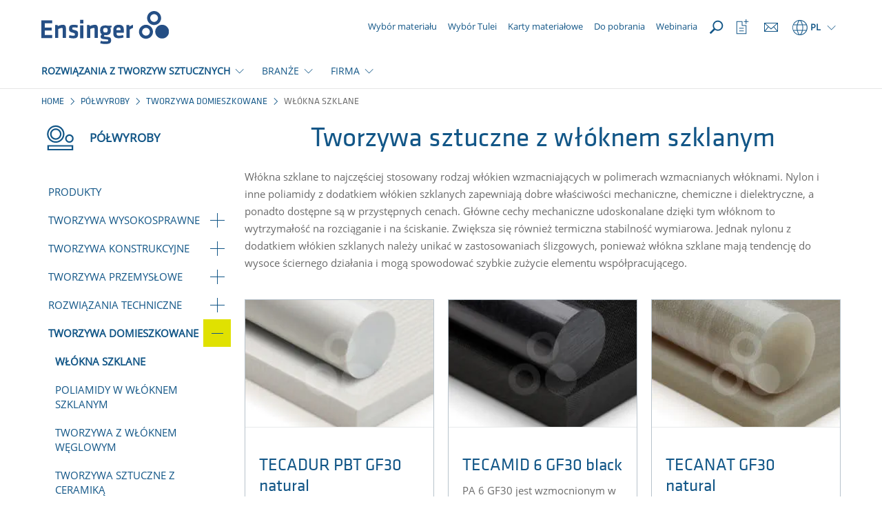

--- FILE ---
content_type: text/html; charset=utf-8
request_url: https://www.ensingerplastics.com/pl-pl/polwyroby/tworzywa-domieszkowane/wlokna-szklane-gf
body_size: 15312
content:
<!DOCTYPE html>

<html xmlns="http://www.w3.org/1999/xhtml" lang="pl">
<head>
    
    <link rel="preload" href="/cassette.axd/file/fonts/KlavikaWeb-Medium-1839f6434547b02abba3b3a14d62c608c7522b01.woff" as="font" type="font/woff" crossorigin="anonymous" />
    <link rel="preload" href="/cassette.axd/file/fonts/KlavikaWeb-Regular-5d11bd93be7945db16aec414282e4632d41bcf50.woff" as="font" type="font/woff" crossorigin="anonymous" />
    <link rel="preload" href="/cassette.axd/file/fonts/OpenSans-Regular-Latin-2c07a9656f1e38da408f20f1cf11581a15cbd7a2.woff2" as="font" type="font/woff2" crossorigin="anonymous" />
    <link rel="preload" href="/cassette.axd/file/assets/bootstrap/fonts/glyphicons-halflings-regular-ca35b697d99cae4d1b60f2d60fcd37771987eb07.woff2" as="font" type="font/woff2" crossorigin="anonymous" />
    
    <link rel="preload" href="/cassette.axd/stylesheet/d6307b87e7ad544bbb60760576ceb77238fe14f3/appCss" as="style" />
        <link rel="preload" href="/cassette.axd/stylesheet/f2bebff6555f0bed9726bb1fcc856b4dd75ce860/contentModulesCss" as="style">
        <link rel="preload" href="/cassette.axd/stylesheet/f812fc2394ab5f099a2efe9aa1e5b64f545f1330/css/features/page_modules/stage.css" as="style">
    <meta content="text/html; charset=utf-8" http-equiv="Content-Type" />
    <meta content="IE=edge" http-equiv="X-UA-Compatible" />
    <meta content="width=device-width, initial-scale=1" name="viewport" />

    
        <meta property="og:type" content="website" />
    <meta property="og:description" content="Wł&#243;kna szklane są najczęściej stosowanymi wł&#243;knami wzmacniającymi w polimerach, gdyż wykazują dobre właściwości mechaniczne, chemiczne i dielektryczne." />
    <meta property="og:title" content="Tworzywa z wł&#243;knem szklanym | Ensinger" />
    <meta property="og:url" content="https://www.ensingerplastics.com/pl-pl/polwyroby/tworzywa-domieszkowane/wlokna-szklane-gf" />

    <title>Tworzywa z wł&#243;knem szklanym | Ensinger</title>
<meta name="description" content="Wł&#243;kna szklane są najczęściej stosowanymi wł&#243;knami wzmacniającymi w polimerach, gdyż wykazują dobre właściwości mechaniczne, chemiczne i dielektryczne." />
<meta name="keywords" content="" />

    <meta name="robots" content="index,follow" />

    <link rel="canonical" href="https://www.ensingerplastics.com/pl-pl/polwyroby/tworzywa-domieszkowane/wlokna-szklane-gf" />

    <link rel="alternate" href="https://www.ensingerplastics.com/en/thermoplastic-materials/modified-plastics/glass-filled" hreflang="x-default" />

    <link rel="alternate" href="https://www.ensingerplastics.com/pl-pl/polwyroby/tworzywa-domieszkowane/wlokna-szklane-gf" hreflang="pl-PL" />
    <link rel="alternate" href="https://www.ensingerplastics.com/es-br/semielaborados/plasticos-modificados/aditivados-con-fibra-de-vidrio" hreflang="es-AR" />
    <link rel="alternate" href="https://www.ensingerplastics.com/es-br/semielaborados/plasticos-modificados/aditivados-con-fibra-de-vidrio" hreflang="es-BZ" />
    <link rel="alternate" href="https://www.ensingerplastics.com/es-br/semielaborados/plasticos-modificados/aditivados-con-fibra-de-vidrio" hreflang="es-BO" />
    <link rel="alternate" href="https://www.ensingerplastics.com/es-br/semielaborados/plasticos-modificados/aditivados-con-fibra-de-vidrio" hreflang="es-CO" />
    <link rel="alternate" href="https://www.ensingerplastics.com/es-br/semielaborados/plasticos-modificados/aditivados-con-fibra-de-vidrio" hreflang="es-CR" />
    <link rel="alternate" href="https://www.ensingerplastics.com/es-br/semielaborados/plasticos-modificados/aditivados-con-fibra-de-vidrio" hreflang="es-CU" />
    <link rel="alternate" href="https://www.ensingerplastics.com/es-br/semielaborados/plasticos-modificados/aditivados-con-fibra-de-vidrio" hreflang="es-SV" />
    <link rel="alternate" href="https://www.ensingerplastics.com/es-br/semielaborados/plasticos-modificados/aditivados-con-fibra-de-vidrio" hreflang="es-EC" />
    <link rel="alternate" href="https://www.ensingerplastics.com/es-br/semielaborados/plasticos-modificados/aditivados-con-fibra-de-vidrio" hreflang="es-GT" />
    <link rel="alternate" href="https://www.ensingerplastics.com/es-br/semielaborados/plasticos-modificados/aditivados-con-fibra-de-vidrio" hreflang="es-GN" />
    <link rel="alternate" href="https://www.ensingerplastics.com/es-br/semielaborados/plasticos-modificados/aditivados-con-fibra-de-vidrio" hreflang="es-JM" />
    <link rel="alternate" href="https://www.ensingerplastics.com/es-br/semielaborados/plasticos-modificados/aditivados-con-fibra-de-vidrio" hreflang="es-HT" />
    <link rel="alternate" href="https://www.ensingerplastics.com/es-br/semielaborados/plasticos-modificados/aditivados-con-fibra-de-vidrio" hreflang="es-HN" />
    <link rel="alternate" href="https://www.ensingerplastics.com/es-br/semielaborados/plasticos-modificados/aditivados-con-fibra-de-vidrio" hreflang="es-NI" />
    <link rel="alternate" href="https://www.ensingerplastics.com/es-br/semielaborados/plasticos-modificados/aditivados-con-fibra-de-vidrio" hreflang="es-PA" />
    <link rel="alternate" href="https://www.ensingerplastics.com/es-br/semielaborados/plasticos-modificados/aditivados-con-fibra-de-vidrio" hreflang="es-PY" />
    <link rel="alternate" href="https://www.ensingerplastics.com/es-br/semielaborados/plasticos-modificados/aditivados-con-fibra-de-vidrio" hreflang="es-PE" />
    <link rel="alternate" href="https://www.ensingerplastics.com/es-br/semielaborados/plasticos-modificados/aditivados-con-fibra-de-vidrio" hreflang="es-DO" />
    <link rel="alternate" href="https://www.ensingerplastics.com/es-br/semielaborados/plasticos-modificados/aditivados-con-fibra-de-vidrio" hreflang="es-SR" />
    <link rel="alternate" href="https://www.ensingerplastics.com/es-br/semielaborados/plasticos-modificados/aditivados-con-fibra-de-vidrio" hreflang="es-UY" />
    <link rel="alternate" href="https://www.ensingerplastics.com/es-br/semielaborados/plasticos-modificados/aditivados-con-fibra-de-vidrio" hreflang="es-VE" />
    <link rel="alternate" href="https://www.ensingerplastics.com/pt-br/semiacabados/plasticos-modificados/incorporacao-de-fibra-de-vidro" hreflang="pt-BR" />
    <link rel="alternate" href="https://www.ensingerplastics.com/es-br/semielaborados/plasticos-modificados/aditivados-con-fibra-de-vidrio" hreflang="es-BR" />
    <link rel="alternate" href="https://www.ensingerplastics.com/zh-cn/shapes/modified-plastics/glass-filled" hreflang="zh-CN" />
    <link rel="alternate" href="https://www.ensingerplastics.com/cs-cz/polotovary/modifikovane-plasty/plnivem-ze-skelnych-vlaken" hreflang="cs-CZ" />
    <link rel="alternate" href="https://www.ensingerplastics.com/da-dk/halvfabrikata/modificeret-plast/glastilsat" hreflang="da-DK" />
    <link rel="alternate" href="https://www.ensingerplastics.com/fr-fr/produits-semi-finis/plastiques-modifies/charges-en-verre" hreflang="fr-FR" />
    <link rel="alternate" href="https://www.ensingerplastics.com/hu-hu/felkesz-muanyag/modositott-muanyagok/uvegszal-muanyag" hreflang="hu-HU" />
    <link rel="alternate" href="https://www.ensingerplastics.com/it-it/semilavorati/materiali-plastici-modificati/caricati-con-fibra-di-vetro" hreflang="it-IT" />
    <link rel="alternate" href="https://www.ensingerplastics.com/ja-jp/shapes/modified-plastics/glass-filled" hreflang="ja-JP" />
    <link rel="alternate" href="https://www.ensingerplastics.com/ko-kr/shapes/modified-plastics/glass-filled-plastics" hreflang="ko-KR" />
    <link rel="alternate" href="https://www.ensingerplastics.com/nl-nl/halffabrikaten/gemodificeerde-kunststoffen/glasvezel-gevuld" hreflang="nl-NL" />
    <link rel="alternate" href="https://www.ensingerplastics.com/es-es/semielaborados/plasticos-modificados/aditivados-con-fibra-de-vidrio" hreflang="es-ES" />
    <link rel="alternate" href="https://www.ensingerplastics.com/sv-se/halvfabrikat/modifierade-plaster/glasfiberforstarkt-plast" hreflang="sv-SE" />
    <link rel="alternate" href="https://www.ensingerplastics.com/zh-tw/shapes/modified-plastics/glass-filled" hreflang="zh-TW" />
    <link rel="alternate" href="https://www.ensingerplastics.com/tr-tr/yari-mamul/modifiye-edilmis-plastikler/cam-elyafli" hreflang="tr-TR" />
    <link rel="alternate" href="https://www.ensingerplastics.com/en/thermoplastic-materials/modified-plastics/glass-filled" hreflang="en" />
    <link rel="alternate" href="https://www.ensingerplastics.com/de-de/thermoplastische-kunststoffe/modifizierte-kunststoffe/gf-glasfaser-verstaerkt" hreflang="de-CH" />
    <link rel="alternate" href="https://www.ensingerplastics.com/de-de/thermoplastische-kunststoffe/modifizierte-kunststoffe/gf-glasfaser-verstaerkt" hreflang="de-DE" />
    <link rel="alternate" href="https://www.ensingerplastics.com/de-at/thermoplastische-kunststoffe/modifizierte-kunststoffe/gf-glasfaser-verstaerkt" hreflang="de-AT" />
    <link rel="alternate" href="https://www.ensingerplastics.com/en-in/thermoplastic-materials/modified-plastics/glass-filled" hreflang="en-IN" />
    <link rel="alternate" href="https://www.ensingerplastics.com/en-sg/thermoplastic-materials/modified-plastics/glass-filled" hreflang="en-SG" />
    <link rel="alternate" href="https://www.ensingerplastics.com/en-gb/thermoplastic-materials/modified-plastics/glass-filled" hreflang="en-GB" />
    <link rel="alternate" href="https://www.ensingerplastics.com/en-us/thermoplastic-materials/modified-plastics/glass-filled" hreflang="en-CA" />
    <link rel="alternate" href="https://www.ensingerplastics.com/en-us/thermoplastic-materials/modified-plastics/glass-filled" hreflang="en-US" />

    <link href="/-/media/ensinger/logos/favicon.ico?rev=-1" rel="icon" />

    
<link href="/cassette.axd/stylesheet/d6307b87e7ad544bbb60760576ceb77238fe14f3/appCss" type="text/css" rel="stylesheet"/>
<link href="/cassette.axd/stylesheet/a94a059b3178b4adec09e3281ace2819a30095a4/assets/slick" type="text/css" rel="stylesheet"/>
<link href="/cassette.axd/stylesheet/5dc645536bb8da57619134f210b2993fca87831c/css/features/products/product-watchlist.css" type="text/css" rel="stylesheet"/>
<link href="/cassette.axd/stylesheet/26d70ebdff509d1b7cbf63dde38e6d7b7e1fc57c/css/features/page_modules/social-media.css" type="text/css" rel="stylesheet"/>
<link href="/cassette.axd/stylesheet/a461bca18d563b98548c5f8df300cb4c48d01aa3/css/features/products/notifications" type="text/css" rel="stylesheet"/>

    
<link href="/cassette.axd/stylesheet/f2bebff6555f0bed9726bb1fcc856b4dd75ce860/contentModulesCss" type="text/css" rel="stylesheet"/>
<link href="/cassette.axd/stylesheet/f812fc2394ab5f099a2efe9aa1e5b64f545f1330/css/features/page_modules/stage.css" type="text/css" rel="stylesheet"/>

    
<link href="/cassette.axd/stylesheet/7c1a15236f2e051d74cd0cce46a5640e832323ff/printCss" type="text/css" rel="stylesheet"/>

    
<script type="text/javascript">
(function(w){
var d=w['pageContextData']||(w['pageContextData']={});
d.language="pl";
d.site="Ensinger_Poland";
d.gtmTracking="{}";
d.supportedFormatByBrowser="webp";
}(window));
</script>
<script type="text/javascript">
(function (optOut, pageContextData) {
    var getCookieName = function(key) {
        return pageContextData.site + '.OptOut.' + key;
    };

    optOut.checkOptOutCookie = function(key) {
        return document.cookie.indexOf(getCookieName(key) + '=true') > -1;
    };

    optOut.setOptOutCookie = function(key) {
        var expireDateInThreeMonths = new Date(Date.now() + 3 * 30 * 24 * 60 * 60 * 1000).toUTCString();
        document.cookie = getCookieName(key) + '=true; expires=' + expireDateInThreeMonths + '; path=/';
    };

    optOut.appendScript = function(script) {
        $('head').append($.parseHTML(script)[0].nodeValue);
    };
})(window.OptOut = window.OptOut || {}, window.pageContextData);
</script>
<script src="/cassette.axd/script/00351b36b208ce216012714527eaf91f02d57d4f/assets" type="text/javascript"></script>

    <!-- Google Tag Manager -->
<script async type="text/plain" class="cmplazyload" data-cmp-vendor="s905" data-cmp-purpose="c54">(function(w,d,s,l,i){w[l]=w[l]||[];w[l].push({'gtm.start':
new Date().getTime(),event:'gtm.js'});var f=d.getElementsByTagName(s)[0],
j=d.createElement(s),dl=l!='dataLayer'?'&l='+l:'';j.async=true;j.src=
'https://www.googletagmanager.com/gtm.js?id='+i+dl;f.parentNode.insertBefore(j,f);
})(window,document,'script','dataLayer','GTM-NLW7HTS9');</script>
<!-- End Google Tag Manager -->

<!-- Google Tag Manager (noscript) -->
<noscript><iframe  class="cmplazyload" src="about:blank" data-cmp-vendor="s905" data-cmp-src="https://www.googletagmanager.com/ns.html?id=GTM-NLW7HTS9"
height="0" width="0" style="display:none;visibility:hidden"></iframe></noscript>
<!-- End Google Tag Manager (noscript) -->

<script async type="text/plain" class="cmplazyload" data-cmp-vendor="c25746" data-cmp-purpose="c52" data-cmp-src="https://secure.data-creativecompany.com/js/51717.js"></script>
<noscript><img src="https://secure.data-creativecompany.com/51717.png" style="display:none;" /></noscript>

<script async type="text/plain" class="cmplazyload" data-cmp-vendor="c25746" data-cmp-purpose="c52">
  window.addEventListener('FormSent', function (e) {
    var data = e.detail;
    // Debug
    //console.log('Data: ' + data.site + ', lang:' + data.lang + ', type: ' + data.type + ', url: ' + data.url);
    var title = data.type + ' (Site: ' + data.site + ', Lang: ' + data.lang + ') - ' + data.url;
    //LeadForensics
    window.LeadForensics.trackPage(data.url + '#formsubmitted', title);
  }, false);
</script>

<script async type="text/plain" class="cmplazyload" data-cmp-vendor="c74758" data-cmp-purpose="c52"> (function(ss,ex){ window.ldfdr=window.ldfdr||function(){(ldfdr._q=ldfdr._q||[]).push([].slice.call(arguments));}; (function(d,s){ fs=d.getElementsByTagName(s)[0]; function ce(src)
{ var cs=d.createElement(s); cs.src=src; cs.async=1; fs.parentNode.insertBefore(cs,fs); }; ce('https://sc.lfeeder.com/lftracker_v1_'+ss+(ex?'_'+ex:'')+'.js'); })(document,'script'); })('3P1w24dllLk4mY5n'); </script>
    
<script async type="text/plain" class="cmplazyload" data-cmp-vendor="s907" data-cmp-purpose="c52">
(function(d,s){var l=d.createElement(s),e=d.getElementsByTagName(s)[0];
l.async=true;l.type='text/javascript';
l.src='https://c.leadlab.click/beb518e38193867e.js';
e.parentNode.insertBefore(l,e);})(document,'script');
</script>

    
</head>
        <body lang="pl">
                <script type="text/javascript" data-cmp-ab="1">
        window.cmp_customlanguages = [
            { "l": "DE-DE", "i": "de", "r": 0, "t": "DE" },
            { "l": "JA", "i": "jp", "r": 0, "t": "JA" },
            { "l": "KO", "i": "kr", "r": 0, "t": "KO" },
            { "l": "EN-GB", "i": "xx", "r": 0, "t": "EN" },
            { "l": "EN-IA", "i": "xx", "r": 0, "t": "EN" },
            { "l": "EN-SG", "i": "xx", "r": 0, "t": "EN" }
        ];
    </script>
    <script>
      window.cmp_setlang = 'pl';
      window.gdprAppliesGlobally = true;
      if (!("cmp_id" in window) || window.cmp_id < 1) {
         window.cmp_id = 43938
      }
      if (!("cmp_cdid" in window)) {
         window.cmp_cdid = "3fc0dabc834a";
      }
      if (!("cmp_params" in window)) {
         window.cmp_params = "";
      }
      if (!("cmp_host" in window)) {
         window.cmp_host = "c.delivery.consentmanager.net";
      }
      if (!("cmp_cdn" in window)) {
         window.cmp_cdn = "cdn.consentmanager.net";
      }
      if (!("cmp_proto" in window)) {
         window.cmp_proto = "https:";
      }
      if (!("cmp_codesrc" in window)) {
         window.cmp_codesrc = "1";
      }
      window.cmp_getsupportedLangs = function () {
         var b = ["DE", "EN", "FR", "IT", "NO", "DA", "FI", "ES", "PT", "RO", "BG", "ET", "EL", "GA", "HR", "LV", "LT", "MT", "NL", "PL", "SV", "SK", "SL", "CS", "HU", "RU", "SR", "ZH", "TR", "UK", "AR", "BS"];
         if ("cmp_customlanguages" in window) {
            for (var a = 0; a < window.cmp_customlanguages.length; a++) {
               b.push(window.cmp_customlanguages[a].l.toUpperCase());
            }
         }
         return b;
      };
      window.cmp_getRTLLangs = function () {
         var a = ["AR"];
         if ("cmp_customlanguages" in window) {
            for (var b = 0; b < window.cmp_customlanguages.length; b++) {
               if ("r" in window.cmp_customlanguages[b] && window.cmp_customlanguages[b].r) {
                  a.push(window.cmp_customlanguages[b].l);
               }
            }
         }
         return a;
      };
      window.cmp_getlang = function (j) {
         if (typeof j != "boolean") {
            j = true;
         }
         if (j && typeof cmp_getlang.usedlang == "string" && cmp_getlang.usedlang !== "") {
            return cmp_getlang.usedlang;
         }
         var g = window.cmp_getsupportedLangs();
         var c = [];
         var f = location.hash;
         var e = location.search;
         var a = "languages" in navigator ? navigator.languages : [];
         if (f.indexOf("cmplang=") != -1) {
            c.push(f.substr(f.indexOf("cmplang=") + 8, 2).toUpperCase());
         } else {
            if (e.indexOf("cmplang=") != -1) {
               c.push(e.substr(e.indexOf("cmplang=") + 8, 2).toUpperCase());
            } else {
               if ("cmp_setlang" in window && window.cmp_setlang != "") {
                  c.push(window.cmp_setlang.toUpperCase());
               } else {
                  if (a.length > 0) {
                     for (var d = 0; d < a.length; d++) {
                        c.push(a[d]);
                     }
                  }
               }
            }
         }
         if ("language" in navigator) {
            c.push(navigator.language);
         }
         if ("userLanguage" in navigator) {
            c.push(navigator.userLanguage);
         }
         var h = "";
         for (var d = 0; d < c.length; d++) {
            var b = c[d].toUpperCase();
            if (g.indexOf(b) != -1) {
               h = b;
               break;
            }
            if (b.indexOf("-") != -1) {
               b = b.substr(0, 2);
            }
            if (g.indexOf(b) != -1) {
               h = b;
               break;
            }
         }
         if (h == "" && typeof cmp_getlang.defaultlang == "string" && cmp_getlang.defaultlang !== "") {
            return cmp_getlang.defaultlang;
         } else {
            if (h == "") {
               h = "EN";
            }
         }
         h = h.toUpperCase();
         return h;
      };
      (function () {
         var n = document;
         var p = window;
         var f = "";
         var b = "_en";
         if ("cmp_getlang" in p) {
            f = p.cmp_getlang().toLowerCase();
            if ("cmp_customlanguages" in p) {
               for (var h = 0; h < p.cmp_customlanguages.length; h++) {
                  if (p.cmp_customlanguages[h].l.toUpperCase() == f.toUpperCase()) {
                     f = "en";
                     break;
                  }
               }
            }
            b = "_" + f;
         }
         function g(e, d) {
            var l = "";
            e += "=";
            var i = e.length;
            if (location.hash.indexOf(e) != -1) {
               l = location.hash.substr(location.hash.indexOf(e) + i, 9999);
            } else {
               if (location.search.indexOf(e) != -1) {
                  l = location.search.substr(location.search.indexOf(e) + i, 9999);
               } else {
                  return d;
               }
            }
            if (l.indexOf("&") != -1) {
               l = l.substr(0, l.indexOf("&"));
            }
            return l;
         }
         var j = "cmp_proto" in p ? p.cmp_proto : "https:";
         if (j != "http:" && j != "https:") {
            j = "https:";
         }
         var k = "cmp_ref" in p ? p.cmp_ref : location.href;
         var q = n.createElement("script");
         q.setAttribute("data-cmp-ab", "1");
         var c = g("cmpdesign", "");
         var a = g("cmpregulationkey", "");
         var o = g("cmpatt", "");
         q.src =
            j +
            "//" +
            p.cmp_host +
            "/delivery/cmp.php?" +
            ("cmp_id" in p && p.cmp_id > 0 ? "id=" + p.cmp_id : "") +
            ("cmp_cdid" in p ? "cdid=" + p.cmp_cdid : "") +
            "&h=" +
            encodeURIComponent(k) +
            (c != "" ? "&cmpdesign=" + encodeURIComponent(c) : "") +
            (a != "" ? "&cmpregulationkey=" + encodeURIComponent(a) : "") +
            (o != "" ? "&cmatt=" + encodeURIComponent(o) : "") +
            ("cmp_params" in p ? "&" + p.cmp_params : "") +
            (n.cookie.length > 0 ? "&__cmpfcc=1" : "") +
            "&l=" +
            f.toLowerCase() +
            "&o=" +
            new Date().getTime();
         q.type = "text/javascript";
         q.async = true;
         if (n.currentScript && n.currentScript.parentElement) {
            n.currentScript.parentElement.appendChild(q);
         } else {
            if (n.body) {
               n.body.appendChild(q);
            } else {
               var m = n.getElementsByTagName("body");
               if (m.length == 0) {
                  m = n.getElementsByTagName("div");
               }
               if (m.length == 0) {
                  m = n.getElementsByTagName("span");
               }
               if (m.length == 0) {
                  m = n.getElementsByTagName("ins");
               }
               if (m.length == 0) {
                  m = n.getElementsByTagName("script");
               }
               if (m.length == 0) {
                  m = n.getElementsByTagName("head");
               }
               if (m.length > 0) {
                  m[0].appendChild(q);
               }
            }
         }
         var q = n.createElement("script");
         q.src = j + "//" + p.cmp_cdn + "/delivery/js/cmp" + b + ".min.js";
         q.type = "text/javascript";
         q.setAttribute("data-cmp-ab", "1");
         q.async = true;
         if (n.currentScript && n.currentScript.parentElement) {
            n.currentScript.parentElement.appendChild(q);
         } else {
            if (n.body) {
               n.body.appendChild(q);
            } else {
               var m = n.getElementsByTagName("body");
               if (m.length == 0) {
                  m = n.getElementsByTagName("div");
               }
               if (m.length == 0) {
                  m = n.getElementsByTagName("span");
               }
               if (m.length == 0) {
                  m = n.getElementsByTagName("ins");
               }
               if (m.length == 0) {
                  m = n.getElementsByTagName("script");
               }
               if (m.length == 0) {
                  m = n.getElementsByTagName("head");
               }
               if (m.length > 0) {
                  m[0].appendChild(q);
               }
            }
         }
      })();
      window.cmp_addFrame = function (b) {
         if (!window.frames[b]) {
            if (document.body) {
               var a = document.createElement("iframe");
               a.style.cssText = "display:none";
               if ("cmp_cdn" in window && "cmp_ultrablocking" in window && window.cmp_ultrablocking > 0) {
                  a.src = "//" + window.cmp_cdn + "/delivery/empty.html";
               }
               a.name = b;
               document.body.appendChild(a);
            } else {
               window.setTimeout(window.cmp_addFrame, 10, b);
            }
         }
      };
      window.cmp_rc = function (h) {
         var b = document.cookie;
         var f = "";
         var d = 0;
         while (b != "" && d < 100) {
            d++;
            while (b.substr(0, 1) == " ") {
               b = b.substr(1, b.length);
            }
            var g = b.substring(0, b.indexOf("="));
            if (b.indexOf(";") != -1) {
               var c = b.substring(b.indexOf("=") + 1, b.indexOf(";"));
            } else {
               var c = b.substr(b.indexOf("=") + 1, b.length);
            }
            if (h == g) {
               f = c;
            }
            var e = b.indexOf(";") + 1;
            if (e == 0) {
               e = b.length;
            }
            b = b.substring(e, b.length);
         }
         return f;
      };
      window.cmp_stub = function () {
         var a = arguments;
         __cmp.a = __cmp.a || [];
         if (!a.length) {
            return __cmp.a;
         } else {
            if (a[0] === "ping") {
               if (a[1] === 2) {
                  a[2](
                     {
                        gdprApplies: gdprAppliesGlobally,
                        cmpLoaded: false,
                        cmpStatus: "stub",
                        displayStatus: "hidden",
                        apiVersion: "2.0",
                        cmpId: 31,
                     },
                     true
                  );
               } else {
                  a[2](false, true);
               }
            } else {
               if (a[0] === "getUSPData") {
                  a[2]({ version: 1, uspString: window.cmp_rc("") }, true);
               } else {
                  if (a[0] === "getTCData") {
                     __cmp.a.push([].slice.apply(a));
                  } else {
                     if (a[0] === "addEventListener" || a[0] === "removeEventListener") {
                        __cmp.a.push([].slice.apply(a));
                     } else {
                        if (a.length == 4 && a[3] === false) {
                           a[2]({}, false);
                        } else {
                           __cmp.a.push([].slice.apply(a));
                        }
                     }
                  }
               }
            }
         }
      };
      window.cmp_msghandler = function (d) {
         var a = typeof d.data === "string";
         try {
            var c = a ? JSON.parse(d.data) : d.data;
         } catch (f) {
            var c = null;
         }
         if (typeof c === "object" && c !== null && "__cmpCall" in c) {
            var b = c.__cmpCall;
            window.__cmp(b.command, b.parameter, function (h, g) {
               var e = { __cmpReturn: { returnValue: h, success: g, callId: b.callId } };
               d.source.postMessage(a ? JSON.stringify(e) : e, "*");
            });
         }
         if (typeof c === "object" && c !== null && "__uspapiCall" in c) {
            var b = c.__uspapiCall;
            window.__uspapi(b.command, b.version, function (h, g) {
               var e = { __uspapiReturn: { returnValue: h, success: g, callId: b.callId } };
               d.source.postMessage(a ? JSON.stringify(e) : e, "*");
            });
         }
         if (typeof c === "object" && c !== null && "__tcfapiCall" in c) {
            var b = c.__tcfapiCall;
            window.__tcfapi(
               b.command,
               b.version,
               function (h, g) {
                  var e = { __tcfapiReturn: { returnValue: h, success: g, callId: b.callId } };
                  d.source.postMessage(a ? JSON.stringify(e) : e, "*");
               },
               b.parameter
            );
         }
      };
      window.cmp_setStub = function (a) {
         if (
            !(a in window) ||
            (typeof window[a] !== "function" &&
               typeof window[a] !== "object" &&
               (typeof window[a] === "undefined" || window[a] !== null))
         ) {
            window[a] = window.cmp_stub;
            window[a].msgHandler = window.cmp_msghandler;
            window.addEventListener("message", window.cmp_msghandler, false);
         }
      };
      window.cmp_addFrame("__cmpLocator");
      if (!("cmp_disableusp" in window) || !window.cmp_disableusp) {
         window.cmp_addFrame("__uspapiLocator");
      }
      if (!("cmp_disabletcf" in window) || !window.cmp_disabletcf) {
         window.cmp_addFrame("__tcfapiLocator");
      }
      window.cmp_setStub("__cmp");
      if (!("cmp_disabletcf" in window) || !window.cmp_disabletcf) {
         window.cmp_setStub("__tcfapi");
      }
      if (!("cmp_disableusp" in window) || !window.cmp_disableusp) {
         window.cmp_setStub("__uspapi");
      }
    </script>

            <header>
                <div class="sticky-content-wrapper">
                    


<div id="ProductHeaderNotification" class="notify-hidden">
    <div class="container-fluid product-request-notification">
    <div class="row">
        <div class="col-xs-12">
            <a href="https://www.ensingerplastics.com/pl-pl/zapytanie-produktowe" target="_self">
                <span class="productrequest-notification-label">TWOJE ZAPYTANIE ({{productCount}} produkty)</span>
                <span class="productrequest-notification-open-label">OTW&#211;RZ</span>
                <div class="order-toast-container">
                    <div class="order-toast-inner-container">
                        <div class="order-toast-title-container">
                            <div class="order-toast-title"></div>
                        </div>
                        <div class="order-toast-content">
                            <img alt="" class="order-toast-content-image" />
                            <span class="order-toast-content-text"></span>
                        </div>
                    </div>
                </div>
            </a>
        </div>
    </div>
</div>
</div>
                    <nav id="MetaNavigation" class="navigation-v2 menu-container search-navigation-input-container" data-search-page="/pl-pl/szukaj">
    <div class="container">
        <div class="navigation-flex">
            <div class="navigation-flex-item">
                
    <div class="hidden-xs pull-right logo-container">
            <a href="/pl-pl"><span class="sr-only">Strona gł&#243;wna</span><img src="/-/media/ensinger/icons/functional-elements/ensinger-logo.svg?rev=-1&amp;extension=webp&amp;mh=70&amp;la=pl&amp;iar=0&amp;hash=65C019FF22E4A82EE340C5BF56ABFBE7" alt="" /></a>
    </div>
    <div class="visible-xs pull-left logo-container mobile">
            <a href="/pl-pl"><span class="sr-only">Strona gł&#243;wna</span><img src="/-/media/ensinger/icons/functional-elements/ensinger-logo.svg?rev=-1&amp;extension=webp&amp;mh=70&amp;la=pl&amp;iar=0&amp;hash=65C019FF22E4A82EE340C5BF56ABFBE7" alt="" /></a>
    </div>


            </div>
            <div class="navigation-flex navigation-flex-item-right">
                

    <div class="meta-navigation-column hidden-xs hidden-sm hidden-md">
        
    <a href="/pl-pl/polwyroby/produkty" class="meta-navigation-link" target="_self">
        <div class="meta-navigation-link-icon">
                <div class="icon-substitute"></div>
        </div><span>Wyb&#243;r materiału</span>
    </a>
    <a href="/pl-pl/wybor-tulei-peek" class="meta-navigation-link" target="_self">
        <div class="meta-navigation-link-icon">
                <div class="icon-substitute"></div>
        </div><span>Wyb&#243;r Tulei</span>
    </a>
    <a href="/pl-pl/karty-materiałowe" class="meta-navigation-link" target="_self">
        <div class="meta-navigation-link-icon">
                <div class="icon-substitute"></div>
        </div><span>Karty materiałowe</span>
    </a>
    <a href="/pl-pl/pobieranie" class="meta-navigation-link" target="_self">
        <div class="meta-navigation-link-icon">
                <div class="icon-substitute"></div>
        </div><span>Do pobrania</span>
    </a>
    <a href="/pl-pl/szkolenie" class="meta-navigation-link" target="_self">
        <div class="meta-navigation-link-icon">
                <div class="icon-substitute"></div>
        </div><span>Webinaria</span>
    </a>

    </div>

    <div class="meta-navigation-column meta-navigation-column-reverse">
        <div class="navbar-header hidden-lg">
            <a role="button" class="mobile-menu-trigger" data-toggle="collapse" data-target="#MobileLanguageSwitcher" aria-expanded="false" aria-controls="MobileLanguageSwitcher"></a>
            <a role="button" class="mobile-menu-trigger" data-toggle="collapse" data-target="#BurgerNavigation" aria-expanded="false" aria-controls="BurgerNavigation"></a>
        </div>

        
<div class="language-switcher dropdown">
    <a class="dropdown-toggle visible-lg" data-toggle="dropdown"><span class="icon icon-globus"></span><span>PL</span><span class="trigger-caret"></span></a>
    <a class="dropdown-toggle hidden-lg" data-toggle="collapse" data-target="#MobileLanguageSwitcher"><span class="icon icon-globus"></span><span>PL</span></a>
    <div class="dropdown-menu hidden-xs">
        <div class="container">
                <div class="row">
                    <div class="col-xs-12">
                        <div class="divider"></div>
                    </div>
                    <div class="continent col-sm-2">International</div>
                    <div class="countries col-sm-10">
                        
<div class="country">
                                <a class="country-default" href="/en/thermoplastic-materials/modified-plastics/glass-filled">
                                    <div class="country-name">International</div><div class="default-language substitute"></div>                                </a>                            </div>                    </div>
                </div>
                <div class="row">
                    <div class="col-xs-12">
                        <div class="divider"></div>
                    </div>
                    <div class="continent col-sm-2">Americas</div>
                    <div class="countries col-sm-10">
                        
<div class="country">
                                <a class="country-default" href="/pt-br/semiacabados/plasticos-modificados/incorporacao-de-fibra-de-vidro">
                                    <div class="country-name">Brasil</div><div class="default-language">PT</div>                                </a><a class="country-additional" href="/es-br/semielaborados/plasticos-modificados/aditivados-con-fibra-de-vidrio"><span>ES</span></a>                            </div><div class="country">
                                <a class="country-default" href="/en-us/thermoplastic-materials/modified-plastics/glass-filled">
                                    <div class="country-name">USA</div><div class="default-language substitute"></div>                                </a>                            </div>                    </div>
                </div>
                <div class="row">
                    <div class="col-xs-12">
                        <div class="divider"></div>
                    </div>
                    <div class="continent col-sm-2">Asia</div>
                    <div class="countries col-sm-10">
                        
<div class="country">
                                <a class="country-default" href="/en-in/thermoplastic-materials/modified-plastics/glass-filled">
                                    <div class="country-name">India</div><div class="default-language substitute"></div>                                </a>                            </div><div class="country">
                                <a class="country-default" href="/en-sg/thermoplastic-materials/modified-plastics/glass-filled">
                                    <div class="country-name">Singapore</div><div class="default-language substitute"></div>                                </a>                            </div><div class="country">
                                <a class="country-default" href="/tr-tr/yari-mamul/modifiye-edilmis-plastikler/cam-elyafli">
                                    <div class="country-name">Turkey</div><div class="default-language substitute"></div>                                </a>                            </div><div class="country">
                                <a class="country-default" href="/ko-kr/shapes/modified-plastics/glass-filled-plastics">
                                    <div class="country-name">한국</div><div class="default-language substitute"></div>                                </a>                            </div><div class="country">
                                <a class="country-default" href="/zh-cn/shapes/modified-plastics/glass-filled">
                                    <div class="country-name">中国</div><div class="default-language substitute"></div>                                </a>                            </div><div class="country">
                                <a class="country-default" href="/zh-tw/shapes/modified-plastics/glass-filled">
                                    <div class="country-name">中國台灣</div><div class="default-language substitute"></div>                                </a>                            </div><div class="country">
                                <a class="country-default" href="/ja-jp/shapes/modified-plastics/glass-filled">
                                    <div class="country-name">日本</div><div class="default-language substitute"></div>                                </a>                            </div>                    </div>
                </div>
                <div class="row">
                    <div class="col-xs-12">
                        <div class="divider"></div>
                    </div>
                    <div class="continent col-sm-2">Europe</div>
                    <div class="countries col-sm-10">
                        
<div class="country">
                                <a class="country-default" href="/cs-cz/polotovary/modifikovane-plasty/plnivem-ze-skelnych-vlaken">
                                    <div class="country-name">Česk&#225; Republika</div><div class="default-language substitute"></div>                                </a>                            </div><div class="country">
                                <a class="country-default" href="/da-dk/halvfabrikata/modificeret-plast/glastilsat">
                                    <div class="country-name">Danmark</div><div class="default-language substitute"></div>                                </a>                            </div><div class="country">
                                <a class="country-default" href="/de-de/thermoplastische-kunststoffe/modifizierte-kunststoffe/gf-glasfaser-verstaerkt">
                                    <div class="country-name">Deutschland</div><div class="default-language substitute"></div>                                </a>                            </div><div class="country">
                                <a class="country-default" href="/es-es/semielaborados/plasticos-modificados/aditivados-con-fibra-de-vidrio">
                                    <div class="country-name">Espa&#241;a</div><div class="default-language substitute"></div>                                </a>                            </div><div class="country">
                                <a class="country-default" href="/fr-fr/produits-semi-finis/plastiques-modifies/charges-en-verre">
                                    <div class="country-name">France</div><div class="default-language substitute"></div>                                </a>                            </div><div class="country">
                                <a class="country-default" href="/it-it/semilavorati/materiali-plastici-modificati/caricati-con-fibra-di-vetro">
                                    <div class="country-name">Italia</div><div class="default-language substitute"></div>                                </a>                            </div><div class="country">
                                <a class="country-default" href="/hu-hu/felkesz-muanyag/modositott-muanyagok/uvegszal-muanyag">
                                    <div class="country-name">Magyarorsz&#225;g</div><div class="default-language substitute"></div>                                </a>                            </div><div class="country">
                                <a class="country-default" href="/nl-nl/halffabrikaten/gemodificeerde-kunststoffen/glasvezel-gevuld">
                                    <div class="country-name">Nederland</div><div class="default-language substitute"></div>                                </a>                            </div><div class="country">
                                <a class="country-default" href="/de-at/thermoplastische-kunststoffe/modifizierte-kunststoffe/gf-glasfaser-verstaerkt">
                                    <div class="country-name">&#214;sterreich</div><div class="default-language substitute"></div>                                </a>                            </div><div class="country">
                                <a class="country-default" href="/pl-pl/polwyroby/tworzywa-domieszkowane/wlokna-szklane-gf">
                                    <div class="country-name">Polska</div><div class="default-language substitute"></div>                                </a>                            </div><div class="country">
                                <a class="country-default" href="/sv-se/halvfabrikat/modifierade-plaster/glasfiberforstarkt-plast">
                                    <div class="country-name">Sverige</div><div class="default-language substitute"></div>                                </a>                            </div><div class="country">
                                <a class="country-default" href="/en-gb/thermoplastic-materials/modified-plastics/glass-filled">
                                    <div class="country-name">United Kingdom</div><div class="default-language substitute"></div>                                </a>                            </div>                    </div>
                </div>
        </div>
    </div>

    <nav id="MobileLanguageSwitcher" class="navigation-v2 burger-navigation collapse">
        <div class="burger-navigation-sidebar">
            <div class="text-right hidden-xs">
                <button type="button" class="btn btn-link burger-navigation-close-btn">&times;</button>
            </div>
            <div class="burger-navigation-container">
                <div class="burger-navigation-lvl1 active">
                    <ul class="nav nav-stacked burger-navigation-primary">
                            <li class="">
                                <a class="clearfix" data-target="#BurgerNav-International">
                                    <span class="pull-left">International</span>
                                    <span class="pull-right glyphicon glyphicon-menu-right"></span>
                                </a>
                            </li>
                            <li class="">
                                <a class="clearfix" data-target="#BurgerNav-Americas">
                                    <span class="pull-left">Americas</span>
                                    <span class="pull-right glyphicon glyphicon-menu-right"></span>
                                </a>
                            </li>
                            <li class="">
                                <a class="clearfix" data-target="#BurgerNav-Asia">
                                    <span class="pull-left">Asia</span>
                                    <span class="pull-right glyphicon glyphicon-menu-right"></span>
                                </a>
                            </li>
                            <li class="active-link">
                                <a class="clearfix" data-target="#BurgerNav-Europe">
                                    <span class="pull-left">Europe</span>
                                    <span class="pull-right glyphicon glyphicon-menu-right"></span>
                                </a>
                            </li>
                    </ul>
                </div>
                    <div class="burger-navigation-lvl2" id="BurgerNav-International">
                        <button type="button" class="btn btn-cta1-secondary burger-navigation-back-btn">
                            <span class="glyphicon glyphicon-menu-left"></span>
                            <span>Wstecz</span>
                        </button>
                        <ul class="nav nav-stacked burger-navigation-secondary">
                            <li class="active">International</li>

                                <li class="">
                                    <a class="clearfix" href="/en/thermoplastic-materials/modified-plastics/glass-filled">
                                        <span class="pull-left">International</span>
                                    </a>
                                </li>
                        </ul>
                    </div>
                    <div class="burger-navigation-lvl2" id="BurgerNav-Americas">
                        <button type="button" class="btn btn-cta1-secondary burger-navigation-back-btn">
                            <span class="glyphicon glyphicon-menu-left"></span>
                            <span>Wstecz</span>
                        </button>
                        <ul class="nav nav-stacked burger-navigation-secondary">
                            <li class="active">Americas</li>

                                <li class="">
                                    <a class="clearfix" href="/pt-br/semiacabados/plasticos-modificados/incorporacao-de-fibra-de-vidro">
                                        <span class="pull-left">Brasil</span>
                                        <span class="pull-right burger-navigation-badge">PT</span>
                                    </a>
                                </li>
                                    <li>
                                        <a class="clearfix" href="/es-br/semielaborados/plasticos-modificados/aditivados-con-fibra-de-vidrio">
                                            <span class="pull-left">Brasil</span>
                                            <span class="pull-right burger-navigation-badge">ES</span>
                                        </a>
                                    </li>
                                <li class="">
                                    <a class="clearfix" href="/en-us/thermoplastic-materials/modified-plastics/glass-filled">
                                        <span class="pull-left">USA</span>
                                    </a>
                                </li>
                        </ul>
                    </div>
                    <div class="burger-navigation-lvl2" id="BurgerNav-Asia">
                        <button type="button" class="btn btn-cta1-secondary burger-navigation-back-btn">
                            <span class="glyphicon glyphicon-menu-left"></span>
                            <span>Wstecz</span>
                        </button>
                        <ul class="nav nav-stacked burger-navigation-secondary">
                            <li class="active">Asia</li>

                                <li class="">
                                    <a class="clearfix" href="/en-in/thermoplastic-materials/modified-plastics/glass-filled">
                                        <span class="pull-left">India</span>
                                    </a>
                                </li>
                                <li class="">
                                    <a class="clearfix" href="/en-sg/thermoplastic-materials/modified-plastics/glass-filled">
                                        <span class="pull-left">Singapore</span>
                                    </a>
                                </li>
                                <li class="">
                                    <a class="clearfix" href="/tr-tr/yari-mamul/modifiye-edilmis-plastikler/cam-elyafli">
                                        <span class="pull-left">Turkey</span>
                                    </a>
                                </li>
                                <li class="">
                                    <a class="clearfix" href="/ko-kr/shapes/modified-plastics/glass-filled-plastics">
                                        <span class="pull-left">한국</span>
                                    </a>
                                </li>
                                <li class="">
                                    <a class="clearfix" href="/zh-cn/shapes/modified-plastics/glass-filled">
                                        <span class="pull-left">中国</span>
                                    </a>
                                </li>
                                <li class="">
                                    <a class="clearfix" href="/zh-tw/shapes/modified-plastics/glass-filled">
                                        <span class="pull-left">中國台灣</span>
                                    </a>
                                </li>
                                <li class="">
                                    <a class="clearfix" href="/ja-jp/shapes/modified-plastics/glass-filled">
                                        <span class="pull-left">日本</span>
                                    </a>
                                </li>
                        </ul>
                    </div>
                    <div class="burger-navigation-lvl2" id="BurgerNav-Europe">
                        <button type="button" class="btn btn-cta1-secondary burger-navigation-back-btn">
                            <span class="glyphicon glyphicon-menu-left"></span>
                            <span>Wstecz</span>
                        </button>
                        <ul class="nav nav-stacked burger-navigation-secondary">
                            <li class="active">Europe</li>

                                <li class="">
                                    <a class="clearfix" href="/cs-cz/polotovary/modifikovane-plasty/plnivem-ze-skelnych-vlaken">
                                        <span class="pull-left">Česk&#225; Republika</span>
                                    </a>
                                </li>
                                <li class="">
                                    <a class="clearfix" href="/da-dk/halvfabrikata/modificeret-plast/glastilsat">
                                        <span class="pull-left">Danmark</span>
                                    </a>
                                </li>
                                <li class="">
                                    <a class="clearfix" href="/de-de/thermoplastische-kunststoffe/modifizierte-kunststoffe/gf-glasfaser-verstaerkt">
                                        <span class="pull-left">Deutschland</span>
                                    </a>
                                </li>
                                <li class="">
                                    <a class="clearfix" href="/es-es/semielaborados/plasticos-modificados/aditivados-con-fibra-de-vidrio">
                                        <span class="pull-left">Espa&#241;a</span>
                                    </a>
                                </li>
                                <li class="">
                                    <a class="clearfix" href="/fr-fr/produits-semi-finis/plastiques-modifies/charges-en-verre">
                                        <span class="pull-left">France</span>
                                    </a>
                                </li>
                                <li class="">
                                    <a class="clearfix" href="/it-it/semilavorati/materiali-plastici-modificati/caricati-con-fibra-di-vetro">
                                        <span class="pull-left">Italia</span>
                                    </a>
                                </li>
                                <li class="">
                                    <a class="clearfix" href="/hu-hu/felkesz-muanyag/modositott-muanyagok/uvegszal-muanyag">
                                        <span class="pull-left">Magyarorsz&#225;g</span>
                                    </a>
                                </li>
                                <li class="">
                                    <a class="clearfix" href="/nl-nl/halffabrikaten/gemodificeerde-kunststoffen/glasvezel-gevuld">
                                        <span class="pull-left">Nederland</span>
                                    </a>
                                </li>
                                <li class="">
                                    <a class="clearfix" href="/de-at/thermoplastische-kunststoffe/modifizierte-kunststoffe/gf-glasfaser-verstaerkt">
                                        <span class="pull-left">&#214;sterreich</span>
                                    </a>
                                </li>
                                <li class="active-link">
                                    <a class="clearfix" href="/pl-pl/polwyroby/tworzywa-domieszkowane/wlokna-szklane-gf">
                                        <span class="pull-left">Polska</span>
                                    </a>
                                </li>
                                <li class="">
                                    <a class="clearfix" href="/sv-se/halvfabrikat/modifierade-plaster/glasfiberforstarkt-plast">
                                        <span class="pull-left">Sverige</span>
                                    </a>
                                </li>
                                <li class="">
                                    <a class="clearfix" href="/en-gb/thermoplastic-materials/modified-plastics/glass-filled">
                                        <span class="pull-left">United Kingdom</span>
                                    </a>
                                </li>
                        </ul>
                    </div>
            </div>
        </div>
    </nav>
</div>    <div class="meta-navigation-icon-link">
        <a href="/pl-pl/polwyroby/skontaktuj-sie" class="meta-navigation-link pull-right" target="_self">
            <img src="/-/media/ensinger/icons/navigation/mail_outline_primary.svg?rev=-1&amp;extension=webp&amp;mh=20&amp;la=pl&amp;iar=0&amp;h=20&amp;mw=20&amp;w=20&amp;hash=EED269A959F61B348514332DF1FD52DA" alt="" />
        </a>
    </div>
<div class="watchlist-navigation-container"><!-- INFORMATION: Please do not format this link! It prevents from adding additional spaces in a link element.  -->
	<a class="watchlist-navigation-link-container" href="/pl-pl/obserwuj-produkty" target="_self"><span class="sr-only">Otw&#243;rz listę ulubionych</span><div class="watchlist-navigation-link-icon-container"><span class="icon icon-watchlist"><span class="watchlist-navigation-count badge"></span></span></div></a>
	<div class="watchlist-navigation-preview-container">
		<div class="watchlist-navigation-preview-inner-container">
			<div class="watchlist-navigation-preview-title-container">
				<div class="watchlist-navigation-preview-title"></div>
			</div>
			<div class="watchlist-navigation-preview-content">
				<img alt="" class="watchlist-navigation-preview-content-image" src="" />
				<span class="watchlist-navigation-preview-content-title"></span>
				<a class="watchlist-navigation-preview-content-button btn-cta1-primary">Otw&#243;rz listę</a>
			</div>
		</div>
	</div>
</div>
            <div class="search-navigation-container">
                <div class="input-group main-menu-search hidden-xs">
                    <input type="text" class="search-input" placeholder="Szukaj" />
                    <a class="search-btn search-input-btn"></a>
                    <button type="button" class="btn btn-link search-navigation-close-btn">&times;</button>
                </div>
                <a class="search-btn search-menu-btn hidden-xs">
                    <span class="icon icon-search"></span>
                </a>
                <a class="search-btn search-menu-btn-mobile visible-xs">
                    <span class="icon icon-search"></span>
                </a>
            </div>
    </div>

                <div class="col-xs-12 input-group main-menu-search-mobile hidden-sm hidden-md hidden-lg">
                    <input type="text" class="search-input col" placeholder="Szukaj" />
                    <a class="search-btn search-input-btn"></a>
                    <button type="button" class="btn btn-link search-navigation-close-btn col">&times;</button>
                </div>
            </div>
        </div>
    </div>
</nav>
<nav id="MainNavigation" class="navigation-v2 visible-lg">
    <div class="container">
        <div class="pull-left">
            
<ul class="nav navbar-nav">
			<li>
				<a class="hidden-xs level-trigger gtmobile active"
				   data-toggle="custom-collapse"
				   data-collapse-group="LvlTwoCollapseGroup"
				   aria-expanded="false"
				   data-target="#f2bbf8ca2aab463cb663fb45a6769d5c"
				   aria-controls="f2bbf8ca2aab463cb663fb45a6769d5c"
				   role="button">ROZWIĄZANIA Z TWORZYW SZTUCZNYCH</a>
				<a class="visible-xs level-trigger active"
				   data-toggle="collapse"
				   aria-expanded="false"
				   data-target="#f2bbf8ca2aab463cb663fb45a6769d5cmobile"
				   aria-controls="f2bbf8ca2aab463cb663fb45a6769d5cmobile"
				   role="button">ROZWIĄZANIA Z TWORZYW SZTUCZNYCH</a>
				<ul class="collapse hidden-sm hidden-md hidden-lg"
					id="f2bbf8ca2aab463cb663fb45a6769d5cmobile"
					data-collapse-group="LvlMobileTwoCollapseGroup"
					data-collapse-style="smooth">
						<li>
							<a class="entry active" href="/pl-pl/polwyroby" target="_self">P&#243;łwyroby</a>
						</li>
						<li>
							<a class="entry" href="/pl-pl/kompaundy" target="_self">Kompaundy</a>
						</li>
						<li>
							<a class="entry" href="/pl-pl/tworzywa-spiekane" target="_self">Tworzywa spiekane</a>
						</li>
						<li>
							<a class="entry" href="/pl-pl/profile-i-rury" target="_self">Profile i rury</a>
						</li>
						<li>
							<a class="entry" href="/pl-pl/odlewanie-wtryskowe" target="_self">Odlewanie wtryskowe</a>
						</li>
						<li>
							<a class="entry" href="/pl-pl/elementy-gotowe" target="_self">Elementy gotowe</a>
						</li>
						<li>
							<a class="entry" href="/pl-pl/kompozyty" target="_self">Kompozyty</a>
						</li>
						<li>
							<a class="entry" href="/pl-pl/proszek-p84" target="_self">Proszek P84</a>
						</li>
						<li>
							<a class="entry" href="https://www.insulbar.com/en" target="_blank">Profile izolacyjne</a>
						</li>
				</ul>
			</li>
			<li>
				<a class="hidden-xs level-trigger gtmobile "
				   data-toggle="custom-collapse"
				   data-collapse-group="LvlTwoCollapseGroup"
				   aria-expanded="false"
				   data-target="#a23fe10685e244a89af4e1a0c606b1b3"
				   aria-controls="a23fe10685e244a89af4e1a0c606b1b3"
				   role="button">BRANŻE</a>
				<a class="visible-xs level-trigger "
				   data-toggle="collapse"
				   aria-expanded="false"
				   data-target="#a23fe10685e244a89af4e1a0c606b1b3mobile"
				   aria-controls="a23fe10685e244a89af4e1a0c606b1b3mobile"
				   role="button">BRANŻE</a>
				<ul class="collapse hidden-sm hidden-md hidden-lg"
					id="a23fe10685e244a89af4e1a0c606b1b3mobile"
					data-collapse-group="LvlMobileTwoCollapseGroup"
					data-collapse-style="smooth">
						<li>
							<a class="entry" href="/pl-pl/tworzywa-w-lotnictwie" target="_self">Lotnicza</a>
						</li>
						<li>
							<a class="entry" href="/pl-pl/budownictwo" target="_self">Budowlana</a>
						</li>
						<li>
							<a class="entry" href="/pl-pl/technologia-spozywcza" target="_self">Spożywcza</a>
						</li>
						<li>
							<a class="entry" href="/pl-pl/inzynieria-mechaniczna" target="_self">Mechaniczna</a>
						</li>
						<li>
							<a class="entry" href="/pl-pl/medyczne" target="_self">Medyczna</a>
						</li>
						<li>
							<a class="entry" href="/pl-pl/ropa-i-gaz" target="_self">Ropa i gaz</a>
						</li>
						<li>
							<a class="entry" href="/pl-pl/polprzewodniki" target="_self">P&#243;łprzewodniki</a>
						</li>
				</ul>
			</li>
			<li>
				<a class="hidden-xs level-trigger gtmobile "
				   data-toggle="custom-collapse"
				   data-collapse-group="LvlTwoCollapseGroup"
				   aria-expanded="false"
				   data-target="#3f92594e19bf4d86a51481e2db885d98"
				   aria-controls="3f92594e19bf4d86a51481e2db885d98"
				   role="button">FIRMA</a>
				<a class="visible-xs level-trigger "
				   data-toggle="collapse"
				   aria-expanded="false"
				   data-target="#3f92594e19bf4d86a51481e2db885d98mobile"
				   aria-controls="3f92594e19bf4d86a51481e2db885d98mobile"
				   role="button">FIRMA</a>
				<ul class="collapse hidden-sm hidden-md hidden-lg"
					id="3f92594e19bf4d86a51481e2db885d98mobile"
					data-collapse-group="LvlMobileTwoCollapseGroup"
					data-collapse-style="smooth">
						<li>
							<a class="entry" href="/pl-pl/o-nas" target="_self">O nas</a>
						</li>
						<li>
							<a class="entry" href="/pl-pl/oddzialy-firmy" target="_self">Lokalizacje</a>
						</li>
						<li>
							<a class="entry" href="/pl-pl/aktualnosci" target="_self">Prasa i aktualności</a>
						</li>
						<li>
							<a class="entry" href="/pl-pl/wiodace-zasady" target="_self">Wiodące zasady</a>
						</li>
						<li>
							<a class="entry" href="/pl-pl/zrownowazony-rozwoj" target="_self">Zr&#243;wnoważony rozw&#243;j</a>
						</li>
						<li>
							<a class="entry" href="/pl-pl/zgodnosc-z-przepisami" target="_self">Zgodność z przepisami</a>
						</li>
						<li>
							<a class="entry" href="/pl-pl/kontakty" target="_self"> Kontakty</a>
						</li>
						<li>
							<a class="entry" href="/pl-pl/praca" target="_self">Praca</a>
						</li>
						<li>
							<a class="entry" href="/pl-pl/historia" target="_self"> Historia</a>
						</li>
				</ul>
			</li>
</ul>
        </div>
    </div>
</nav>
<nav id="SubMainNavigation" class="navigation-v2 visible-lg">
    <div class="container">
        
	<div class="row circles"
		 id="f2bbf8ca2aab463cb663fb45a6769d5c"
		 data-collapse-group="LvlTwoCollapseGroup"
		 aria-expanded="false">
			<div class="col-xs-12 hidden-md hidden-lg">
<div class="row">
						<div class="col-xs-12">
<a class="entry active" href="/pl-pl/polwyroby" target="_self"><img src="/-/media/ensinger/icons/products/stock-shapes.svg?rev=-1&amp;extension=webp&amp;mh=45&amp;la=pl&amp;iar=0&amp;h=45&amp;mw=45&amp;w=45&amp;hash=E6B169B5BD07E0B67639EDA9548614F6" aria-hidden="true" alt="" /><div>P&#243;łwyroby</div></a><a class="entry" href="/pl-pl/kompaundy" target="_self"><img src="/-/media/ensinger/icons/products/compounds.svg?rev=-1&amp;extension=webp&amp;mh=45&amp;la=pl&amp;iar=0&amp;h=45&amp;mw=45&amp;w=45&amp;hash=1C0EB41A12252AD787EDA1F53816D200" aria-hidden="true" alt="" /><div>Kompaundy</div></a><a class="entry" href="/pl-pl/tworzywa-spiekane" target="_self"><img src="/-/media/ensinger/icons/products/sintered-plastics.svg?rev=-1&amp;extension=webp&amp;mh=45&amp;la=pl&amp;iar=0&amp;h=45&amp;mw=45&amp;w=45&amp;hash=1B447FA51BCFDEB0669828B91318A39B" aria-hidden="true" alt="" /><div>Tworzywa spiekane</div></a><a class="entry" href="/pl-pl/profile-i-rury" target="_self"><img src="/-/media/ensinger/icons/products/profiles-and-tubes.svg?rev=-1&amp;extension=webp&amp;mh=45&amp;la=pl&amp;iar=0&amp;h=45&amp;mw=45&amp;w=45&amp;hash=C61C3D816913035B351EBCC6B9B4D1AC" aria-hidden="true" alt="" /><div>Profile i rury</div></a><a class="entry" href="/pl-pl/odlewanie-wtryskowe" target="_self"><img src="/-/media/ensinger/icons/products/injection-moulding.svg?rev=-1&amp;extension=webp&amp;mh=45&amp;la=pl&amp;iar=0&amp;h=45&amp;mw=45&amp;w=45&amp;hash=178C969A2EF8662A6E7722B84167F6F9" aria-hidden="true" alt="" /><div>Odlewanie wtryskowe</div></a>						</div>
					</div><div class="row">
						<div class="col-xs-12">
<a class="entry" href="/pl-pl/elementy-gotowe" target="_self"><img src="/-/media/ensinger/icons/products/machined-parts.svg?rev=-1&amp;extension=webp&amp;mh=45&amp;la=pl&amp;iar=0&amp;h=45&amp;mw=45&amp;w=45&amp;hash=A2B1EADD0EE451C51F7B9231D41F5E5D" aria-hidden="true" alt="" /><div>Elementy gotowe</div></a><a class="entry" href="/pl-pl/kompozyty" target="_self"><img src="/-/media/ensinger/icons/products/composites.svg?rev=c2f79a07f7524a4886be6eb97e08551d&amp;extension=webp&amp;mh=45&amp;la=pl&amp;iar=0&amp;h=45&amp;mw=45&amp;w=45&amp;hash=519679998CA6EC65F478BAF8AF9EF625" aria-hidden="true" alt="icon composites" /><div>Kompozyty</div></a><a class="entry" href="/pl-pl/proszek-p84" target="_self"><img src="/-/media/ensinger/icons/products/icon-product-p84-noframe-rgb.svg?rev=-1&amp;extension=webp&amp;mh=45&amp;la=pl&amp;iar=0&amp;h=45&amp;mw=45&amp;w=45&amp;hash=D79D5E27832CB8657B202E97413FC35B" aria-hidden="true" alt="" /><div>Proszek P84</div></a><a class="entry" href="https://www.insulbar.com/en" target="_blank"><img src="/-/media/ensinger/icons/products/insulating-profiles.svg?rev=-1&amp;extension=webp&amp;mh=45&amp;la=pl&amp;iar=0&amp;h=45&amp;mw=45&amp;w=45&amp;hash=D16A31F9512912D54D79C00D269504C2" aria-hidden="true" alt="" /><div>Profile izolacyjne</div></a>						</div>
					</div>			</div>
			<div class="col-xs-12 hidden-sm">
<div class="row">
						<div class="col-xs-12">
<a class="entry active" href="/pl-pl/polwyroby" target="_self"><img src="/-/media/ensinger/icons/products/stock-shapes.svg?rev=-1&amp;extension=webp&amp;mh=45&amp;la=pl&amp;iar=0&amp;h=45&amp;mw=45&amp;w=45&amp;hash=E6B169B5BD07E0B67639EDA9548614F6" aria-hidden="true" alt="" /><div>P&#243;łwyroby</div></a><a class="entry" href="/pl-pl/kompaundy" target="_self"><img src="/-/media/ensinger/icons/products/compounds.svg?rev=-1&amp;extension=webp&amp;mh=45&amp;la=pl&amp;iar=0&amp;h=45&amp;mw=45&amp;w=45&amp;hash=1C0EB41A12252AD787EDA1F53816D200" aria-hidden="true" alt="" /><div>Kompaundy</div></a><a class="entry" href="/pl-pl/tworzywa-spiekane" target="_self"><img src="/-/media/ensinger/icons/products/sintered-plastics.svg?rev=-1&amp;extension=webp&amp;mh=45&amp;la=pl&amp;iar=0&amp;h=45&amp;mw=45&amp;w=45&amp;hash=1B447FA51BCFDEB0669828B91318A39B" aria-hidden="true" alt="" /><div>Tworzywa spiekane</div></a><a class="entry" href="/pl-pl/profile-i-rury" target="_self"><img src="/-/media/ensinger/icons/products/profiles-and-tubes.svg?rev=-1&amp;extension=webp&amp;mh=45&amp;la=pl&amp;iar=0&amp;h=45&amp;mw=45&amp;w=45&amp;hash=C61C3D816913035B351EBCC6B9B4D1AC" aria-hidden="true" alt="" /><div>Profile i rury</div></a><a class="entry" href="/pl-pl/odlewanie-wtryskowe" target="_self"><img src="/-/media/ensinger/icons/products/injection-moulding.svg?rev=-1&amp;extension=webp&amp;mh=45&amp;la=pl&amp;iar=0&amp;h=45&amp;mw=45&amp;w=45&amp;hash=178C969A2EF8662A6E7722B84167F6F9" aria-hidden="true" alt="" /><div>Odlewanie wtryskowe</div></a><a class="entry" href="/pl-pl/elementy-gotowe" target="_self"><img src="/-/media/ensinger/icons/products/machined-parts.svg?rev=-1&amp;extension=webp&amp;mh=45&amp;la=pl&amp;iar=0&amp;h=45&amp;mw=45&amp;w=45&amp;hash=A2B1EADD0EE451C51F7B9231D41F5E5D" aria-hidden="true" alt="" /><div>Elementy gotowe</div></a>						</div>
					</div><div class="row">
						<div class="col-xs-12">
<a class="entry" href="/pl-pl/kompozyty" target="_self"><img src="/-/media/ensinger/icons/products/composites.svg?rev=c2f79a07f7524a4886be6eb97e08551d&amp;extension=webp&amp;mh=45&amp;la=pl&amp;iar=0&amp;h=45&amp;mw=45&amp;w=45&amp;hash=519679998CA6EC65F478BAF8AF9EF625" aria-hidden="true" alt="icon composites" /><div>Kompozyty</div></a><a class="entry" href="/pl-pl/proszek-p84" target="_self"><img src="/-/media/ensinger/icons/products/icon-product-p84-noframe-rgb.svg?rev=-1&amp;extension=webp&amp;mh=45&amp;la=pl&amp;iar=0&amp;h=45&amp;mw=45&amp;w=45&amp;hash=D79D5E27832CB8657B202E97413FC35B" aria-hidden="true" alt="" /><div>Proszek P84</div></a><a class="entry" href="https://www.insulbar.com/en" target="_blank"><img src="/-/media/ensinger/icons/products/insulating-profiles.svg?rev=-1&amp;extension=webp&amp;mh=45&amp;la=pl&amp;iar=0&amp;h=45&amp;mw=45&amp;w=45&amp;hash=D16A31F9512912D54D79C00D269504C2" aria-hidden="true" alt="" /><div>Profile izolacyjne</div></a>						</div>
					</div>			</div>
	</div>
	<div class="row squares"
		 id="a23fe10685e244a89af4e1a0c606b1b3"
		 data-collapse-group="LvlTwoCollapseGroup"
		 aria-expanded="false">
			<div class="col-xs-12 hidden-md hidden-lg">
<div class="row">
						<div class="col-xs-12">
<a class="entry" href="/pl-pl/tworzywa-w-lotnictwie" target="_self"><img src="/-/media/ensinger/icons/industries/aerospace.svg?rev=-1&amp;extension=webp&amp;mh=45&amp;la=pl&amp;iar=0&amp;h=45&amp;mw=45&amp;w=45&amp;hash=1C46477DC0A7CCCC503406DF0806B1DA" aria-hidden="true" alt="" /><div>Lotnicza</div></a><a class="entry" href="/pl-pl/budownictwo" target="_self"><img src="/-/media/ensinger/icons/industries/building.svg?rev=65e3fc338be246d6acd74f0460f633ee&amp;extension=webp&amp;mh=45&amp;la=pl&amp;iar=0&amp;h=45&amp;mw=45&amp;w=45&amp;hash=8265FB4A30F0EFF2872E77DEB7270276" aria-hidden="true" alt="" /><div>Budowlana</div></a><a class="entry" href="/pl-pl/technologia-spozywcza" target="_self"><img src="/-/media/ensinger/icons/industries/food-o-rahmen-50x50.svg?rev=-1&amp;extension=webp&amp;mh=45&amp;la=pl&amp;iar=0&amp;h=45&amp;mw=45&amp;w=45&amp;hash=89C28E2B21B5500073DE1F6EC3549E0C" aria-hidden="true" alt="" /><div>Spożywcza</div></a><a class="entry" href="/pl-pl/inzynieria-mechaniczna" target="_self"><img src="/-/media/ensinger/icons/industries/mechanical-engineering-o-rahmen-50x50.svg?rev=-1&amp;extension=webp&amp;mh=45&amp;la=pl&amp;iar=0&amp;h=45&amp;mw=45&amp;w=45&amp;hash=BA515D9820BADF686A1A6FD327D1CEAC" aria-hidden="true" alt="" /><div>Mechaniczna</div></a><a class="entry" href="/pl-pl/medyczne" target="_self"><img src="/-/media/ensinger/icons/industries/medical-o-rahmen-50x50.svg?rev=-1&amp;extension=webp&amp;mh=45&amp;la=pl&amp;iar=0&amp;h=45&amp;mw=45&amp;w=45&amp;hash=CF06B0CA949B083F778416D571E8B103" aria-hidden="true" alt="" /><div>Medyczna</div></a>						</div>
					</div><div class="row">
						<div class="col-xs-12">
<a class="entry" href="/pl-pl/ropa-i-gaz" target="_self"><img src="/-/media/ensinger/icons/industries/oil-and-gas-o-rahmen-50x50.svg?rev=-1&amp;extension=webp&amp;mh=45&amp;la=pl&amp;iar=0&amp;h=45&amp;mw=45&amp;w=45&amp;hash=B513453EDA2B7B7BBFC4B487EEC4A4D0" aria-hidden="true" alt="" /><div>Ropa i gaz</div></a><a class="entry" href="/pl-pl/polprzewodniki" target="_self"><img src="/-/media/ensinger/icons/industries/semicon-o-rahmen-50x50.svg?rev=-1&amp;extension=webp&amp;mh=45&amp;la=pl&amp;iar=0&amp;h=45&amp;mw=45&amp;w=45&amp;hash=3DA75C7CB67A7F376C67D3B7BBC2CC5D" aria-hidden="true" alt="" /><div>P&#243;łprzewodniki</div></a>						</div>
					</div>			</div>
			<div class="col-xs-12 hidden-sm">
<div class="row">
						<div class="col-xs-12">
<a class="entry" href="/pl-pl/tworzywa-w-lotnictwie" target="_self"><img src="/-/media/ensinger/icons/industries/aerospace.svg?rev=-1&amp;extension=webp&amp;mh=45&amp;la=pl&amp;iar=0&amp;h=45&amp;mw=45&amp;w=45&amp;hash=1C46477DC0A7CCCC503406DF0806B1DA" aria-hidden="true" alt="" /><div>Lotnicza</div></a><a class="entry" href="/pl-pl/budownictwo" target="_self"><img src="/-/media/ensinger/icons/industries/building.svg?rev=65e3fc338be246d6acd74f0460f633ee&amp;extension=webp&amp;mh=45&amp;la=pl&amp;iar=0&amp;h=45&amp;mw=45&amp;w=45&amp;hash=8265FB4A30F0EFF2872E77DEB7270276" aria-hidden="true" alt="" /><div>Budowlana</div></a><a class="entry" href="/pl-pl/technologia-spozywcza" target="_self"><img src="/-/media/ensinger/icons/industries/food-o-rahmen-50x50.svg?rev=-1&amp;extension=webp&amp;mh=45&amp;la=pl&amp;iar=0&amp;h=45&amp;mw=45&amp;w=45&amp;hash=89C28E2B21B5500073DE1F6EC3549E0C" aria-hidden="true" alt="" /><div>Spożywcza</div></a><a class="entry" href="/pl-pl/inzynieria-mechaniczna" target="_self"><img src="/-/media/ensinger/icons/industries/mechanical-engineering-o-rahmen-50x50.svg?rev=-1&amp;extension=webp&amp;mh=45&amp;la=pl&amp;iar=0&amp;h=45&amp;mw=45&amp;w=45&amp;hash=BA515D9820BADF686A1A6FD327D1CEAC" aria-hidden="true" alt="" /><div>Mechaniczna</div></a><a class="entry" href="/pl-pl/medyczne" target="_self"><img src="/-/media/ensinger/icons/industries/medical-o-rahmen-50x50.svg?rev=-1&amp;extension=webp&amp;mh=45&amp;la=pl&amp;iar=0&amp;h=45&amp;mw=45&amp;w=45&amp;hash=CF06B0CA949B083F778416D571E8B103" aria-hidden="true" alt="" /><div>Medyczna</div></a><a class="entry" href="/pl-pl/ropa-i-gaz" target="_self"><img src="/-/media/ensinger/icons/industries/oil-and-gas-o-rahmen-50x50.svg?rev=-1&amp;extension=webp&amp;mh=45&amp;la=pl&amp;iar=0&amp;h=45&amp;mw=45&amp;w=45&amp;hash=B513453EDA2B7B7BBFC4B487EEC4A4D0" aria-hidden="true" alt="" /><div>Ropa i gaz</div></a><a class="entry" href="/pl-pl/polprzewodniki" target="_self"><img src="/-/media/ensinger/icons/industries/semicon-o-rahmen-50x50.svg?rev=-1&amp;extension=webp&amp;mh=45&amp;la=pl&amp;iar=0&amp;h=45&amp;mw=45&amp;w=45&amp;hash=3DA75C7CB67A7F376C67D3B7BBC2CC5D" aria-hidden="true" alt="" /><div>P&#243;łprzewodniki</div></a>						</div>
					</div>			</div>
	</div>
	<div class="row plainlinks"
		 id="3f92594e19bf4d86a51481e2db885d98"
		 data-collapse-group="LvlTwoCollapseGroup"
		 aria-expanded="false">
			<div class="col-xs-12 hidden-md hidden-lg">
<div class="row">
						<div class="col-xs-12">
<a class="entry" href="/pl-pl/o-nas" target="_self"><div class="icon-substitute"></div><div>O nas</div></a><a class="entry" href="/pl-pl/oddzialy-firmy" target="_self"><div class="icon-substitute"></div><div>Lokalizacje</div></a><a class="entry" href="/pl-pl/aktualnosci" target="_self"><div class="icon-substitute"></div><div>Prasa i aktualności</div></a><a class="entry" href="/pl-pl/wiodace-zasady" target="_self"><div class="icon-substitute"></div><div>Wiodące zasady</div></a><a class="entry" href="/pl-pl/zrownowazony-rozwoj" target="_self"><div class="icon-substitute"></div><div>Zr&#243;wnoważony rozw&#243;j</div></a>						</div>
					</div><div class="row">
						<div class="col-xs-12">
<a class="entry" href="/pl-pl/zgodnosc-z-przepisami" target="_self"><div class="icon-substitute"></div><div>Zgodność z przepisami</div></a><a class="entry" href="/pl-pl/kontakty" target="_self"><div class="icon-substitute"></div><div> Kontakty</div></a><a class="entry" href="/pl-pl/praca" target="_self"><div class="icon-substitute"></div><div>Praca</div></a><a class="entry" href="/pl-pl/historia" target="_self"><div class="icon-substitute"></div><div> Historia</div></a>						</div>
					</div>			</div>
			<div class="col-xs-12 hidden-sm hidden-lg">
<div class="row">
						<div class="col-xs-12">
<a class="entry" href="/pl-pl/o-nas" target="_self"><div class="icon-substitute"></div><div>O nas</div></a><a class="entry" href="/pl-pl/oddzialy-firmy" target="_self"><div class="icon-substitute"></div><div>Lokalizacje</div></a><a class="entry" href="/pl-pl/aktualnosci" target="_self"><div class="icon-substitute"></div><div>Prasa i aktualności</div></a><a class="entry" href="/pl-pl/wiodace-zasady" target="_self"><div class="icon-substitute"></div><div>Wiodące zasady</div></a><a class="entry" href="/pl-pl/zrownowazony-rozwoj" target="_self"><div class="icon-substitute"></div><div>Zr&#243;wnoważony rozw&#243;j</div></a><a class="entry" href="/pl-pl/zgodnosc-z-przepisami" target="_self"><div class="icon-substitute"></div><div>Zgodność z przepisami</div></a><a class="entry" href="/pl-pl/kontakty" target="_self"><div class="icon-substitute"></div><div> Kontakty</div></a>						</div>
					</div><div class="row">
						<div class="col-xs-12">
<a class="entry" href="/pl-pl/praca" target="_self"><div class="icon-substitute"></div><div>Praca</div></a><a class="entry" href="/pl-pl/historia" target="_self"><div class="icon-substitute"></div><div> Historia</div></a>						</div>
					</div>			</div>
			<div class="col-xs-12 hidden-sm hidden-md">
<div class="row">
						<div class="col-xs-12">
<a class="entry" href="/pl-pl/o-nas" target="_self"><div class="icon-substitute"></div><div>O nas</div></a><a class="entry" href="/pl-pl/oddzialy-firmy" target="_self"><div class="icon-substitute"></div><div>Lokalizacje</div></a><a class="entry" href="/pl-pl/aktualnosci" target="_self"><div class="icon-substitute"></div><div>Prasa i aktualności</div></a><a class="entry" href="/pl-pl/wiodace-zasady" target="_self"><div class="icon-substitute"></div><div>Wiodące zasady</div></a><a class="entry" href="/pl-pl/zrownowazony-rozwoj" target="_self"><div class="icon-substitute"></div><div>Zr&#243;wnoważony rozw&#243;j</div></a><a class="entry" href="/pl-pl/zgodnosc-z-przepisami" target="_self"><div class="icon-substitute"></div><div>Zgodność z przepisami</div></a><a class="entry" href="/pl-pl/kontakty" target="_self"><div class="icon-substitute"></div><div> Kontakty</div></a><a class="entry" href="/pl-pl/praca" target="_self"><div class="icon-substitute"></div><div>Praca</div></a>						</div>
					</div><div class="row">
						<div class="col-xs-12">
<a class="entry" href="/pl-pl/historia" target="_self"><div class="icon-substitute"></div><div> Historia</div></a>						</div>
					</div>			</div>
	</div>

    </div>
</nav>

<nav id="BurgerNavigation" class="navigation-v2 burger-navigation collapse">
    <div class="burger-navigation-sidebar">
    <div class="text-right hidden-xs">
        <button type="button" class="btn btn-link burger-navigation-close-btn">&times;</button>
    </div>
    <div class="burger-navigation-container">
        <div class="burger-navigation-lvl1 active">
            <ul class="nav nav-stacked burger-navigation-primary">
                            <li class="active-link">
                                <a class="clearfix" data-target="#BurgerNav-f2bbf8ca-2aab-463c-b663-fb45a6769d5c">
                                    <span class="pull-left">ROZWIĄZANIA Z TWORZYW SZTUCZNYCH</span>
                                    <span class="pull-right glyphicon glyphicon-menu-right"></span>
                                </a>
                            </li>
                            <li class="">
                                <a class="clearfix" data-target="#BurgerNav-a23fe106-85e2-44a8-9af4-e1a0c606b1b3">
                                    <span class="pull-left">BRANŻE</span>
                                    <span class="pull-right glyphicon glyphicon-menu-right"></span>
                                </a>
                            </li>
                            <li class="">
                                <a class="clearfix" data-target="#BurgerNav-3f92594e-19bf-4d86-a514-81e2db885d98">
                                    <span class="pull-left">FIRMA</span>
                                    <span class="pull-right glyphicon glyphicon-menu-right"></span>
                                </a>
                            </li>
            </ul>
            <ul class="nav nav-stacked burger-navigation-meta">
                                <li><a href="/pl-pl/polwyroby/produkty" target="_self">Wyb&#243;r materiału</a></li>
                                <li><a href="/pl-pl/wybor-tulei-peek" target="_self">Wyb&#243;r Tulei</a></li>
                                <li><a href="/pl-pl/karty-materiałowe" target="_self">Karty materiałowe</a></li>
                                <li><a href="/pl-pl/pobieranie" target="_self">Do pobrania</a></li>
                                <li><a href="/pl-pl/szkolenie" target="_self">Webinaria</a></li>

            </ul>
        </div>
                <div class="burger-navigation-lvl2" id="BurgerNav-f2bbf8ca-2aab-463c-b663-fb45a6769d5c">
                    <button type="button" class="btn btn-cta1-secondary burger-navigation-back-btn">
                        <span class="glyphicon glyphicon-menu-left"></span>
                        <span>Wstecz</span>
                    </button>
                    <ul class="nav nav-stacked burger-navigation-secondary">
                        <li class="active">ROZWIĄZANIA Z TWORZYW SZTUCZNYCH</li>
                        
                                        <li class="active-link">
                                            <a href="/pl-pl/polwyroby" target="_self">P&#243;łwyroby</a>
                                        </li>
                                        <li class="">
                                            <a href="/pl-pl/kompaundy" target="_self">Kompaundy</a>
                                        </li>
                                        <li class="">
                                            <a href="/pl-pl/tworzywa-spiekane" target="_self">Tworzywa spiekane</a>
                                        </li>
                                        <li class="">
                                            <a href="/pl-pl/profile-i-rury" target="_self">Profile i rury</a>
                                        </li>
                                        <li class="">
                                            <a href="/pl-pl/odlewanie-wtryskowe" target="_self">Odlewanie wtryskowe</a>
                                        </li>
                                        <li class="">
                                            <a href="/pl-pl/elementy-gotowe" target="_self">Elementy gotowe</a>
                                        </li>
                                        <li class="">
                                            <a href="/pl-pl/kompozyty" target="_self">Kompozyty</a>
                                        </li>
                                        <li class="">
                                            <a href="/pl-pl/proszek-p84" target="_self">Proszek P84</a>
                                        </li>
                                        <li class="">
                                            <a href="https://www.insulbar.com/en" target="_blank">Profile izolacyjne</a>
                                        </li>

                    </ul>
                </div>
                <div class="burger-navigation-lvl2" id="BurgerNav-a23fe106-85e2-44a8-9af4-e1a0c606b1b3">
                    <button type="button" class="btn btn-cta1-secondary burger-navigation-back-btn">
                        <span class="glyphicon glyphicon-menu-left"></span>
                        <span>Wstecz</span>
                    </button>
                    <ul class="nav nav-stacked burger-navigation-secondary">
                        <li class="active">BRANŻE</li>
                        
                                        <li class="">
                                            <a href="/pl-pl/tworzywa-w-lotnictwie" target="_self">Lotnicza</a>
                                        </li>
                                        <li class="">
                                            <a href="/pl-pl/budownictwo" target="_self">Budowlana</a>
                                        </li>
                                        <li class="">
                                            <a href="/pl-pl/technologia-spozywcza" target="_self">Spożywcza</a>
                                        </li>
                                        <li class="">
                                            <a href="/pl-pl/inzynieria-mechaniczna" target="_self">Mechaniczna</a>
                                        </li>
                                        <li class="">
                                            <a href="/pl-pl/medyczne" target="_self">Medyczna</a>
                                        </li>
                                        <li class="">
                                            <a href="/pl-pl/ropa-i-gaz" target="_self">Ropa i gaz</a>
                                        </li>
                                        <li class="">
                                            <a href="/pl-pl/polprzewodniki" target="_self">P&#243;łprzewodniki</a>
                                        </li>

                    </ul>
                </div>
                <div class="burger-navigation-lvl2" id="BurgerNav-3f92594e-19bf-4d86-a514-81e2db885d98">
                    <button type="button" class="btn btn-cta1-secondary burger-navigation-back-btn">
                        <span class="glyphicon glyphicon-menu-left"></span>
                        <span>Wstecz</span>
                    </button>
                    <ul class="nav nav-stacked burger-navigation-secondary">
                        <li class="active">FIRMA</li>
                        
                                        <li class="">
                                            <a href="/pl-pl/o-nas" target="_self">O nas</a>
                                        </li>
                                        <li class="">
                                            <a href="/pl-pl/oddzialy-firmy" target="_self">Lokalizacje</a>
                                        </li>
                                        <li class="">
                                            <a href="/pl-pl/aktualnosci" target="_self">Prasa i aktualności</a>
                                        </li>
                                        <li class="">
                                            <a href="/pl-pl/wiodace-zasady" target="_self">Wiodące zasady</a>
                                        </li>
                                        <li class="">
                                            <a href="/pl-pl/zrownowazony-rozwoj" target="_self">Zr&#243;wnoważony rozw&#243;j</a>
                                        </li>
                                        <li class="">
                                            <a href="/pl-pl/zgodnosc-z-przepisami" target="_self">Zgodność z przepisami</a>
                                        </li>
                                        <li class="">
                                            <a href="/pl-pl/kontakty" target="_self"> Kontakty</a>
                                        </li>
                                        <li class="">
                                            <a href="/pl-pl/praca" target="_self">Praca</a>
                                        </li>
                                        <li class="">
                                            <a href="/pl-pl/historia" target="_self"> Historia</a>
                                        </li>

                    </ul>
                </div>
    </div>
</div>
</nav>

                </div>
            </header>

            

<nav class="sticky-nav">
    <ul>
    </ul>
</nav>

            <div>
                



<div class="container hidden-xs">
    <div class="row">
        <div class="col-xs-12">
            <div class="st-breadcrumb-container">
                        <a href="/pl-pl" target="_self" class="pull-left st-breadcrumb-element">Home</a>
                        <div class="pull-left st-breadcrumb-element divider icon icon-arrow-right icon-small"></div>
                        <a href="/pl-pl/polwyroby" target="_self" class="pull-left st-breadcrumb-element">p&#243;łwyroby</a>
                        <div class="pull-left st-breadcrumb-element divider icon icon-arrow-right icon-small"></div>
                        <a href="/pl-pl/polwyroby/tworzywa-domieszkowane" target="_self" class="pull-left st-breadcrumb-element">Tworzywa domieszkowane</a>
                        <div class="pull-left st-breadcrumb-element divider icon icon-arrow-right icon-small"></div>
                        <div class="pull-left st-breadcrumb-element">wł&#243;kna szklane</div>
            </div>
        </div>
    </div>
</div>
<div class="container">
    <div class="row">
        <div class="col-xs-12 col-sm-3" style="margin-bottom: 20px;">
            <div id="sidebar">
                <div class="navbar-header hidden-xs">
    <a class="navbar-toggle collapsed" data-toggle="collapse" data-target="#sidebarcontent" aria-expanded="false" aria-controls="navbar" href="#">
        <div class="sidebar-navheading">
            <img src="/-/media/ensinger/icons/products/stock-shapes.svg?rev=-1&amp;extension=webp&amp;mh=50&amp;la=pl&amp;iar=0&amp;h=50&amp;mw=50&amp;w=50&amp;hash=F603816C1B5986FCF39B408C70CC394E" alt="" />
            <span>p&#243;łwyroby</span>
        </div>
    </a>
</div>
<div class="row hidden-sm hidden-lg hidden-md">
    <div class="sidebar-mobile">
        <div class="col-xs-10 icon-with-text">
            <a href="/pl-pl/polwyroby"><img src="/-/media/ensinger/icons/products/stock-shapes.svg?rev=-1&amp;extension=webp&amp;mh=50&amp;la=pl&amp;iar=0&amp;h=50&amp;mw=50&amp;w=50&amp;hash=F603816C1B5986FCF39B408C70CC394E" alt="" style="margin-right: 15px;" />p&#243;łwyroby</a>
        </div>
        <div class="col-xs-2 hidden-sm text-right dropdown-arrow">
            <a href="#" class="navbar-toggle collapsed" data-toggle="collapse" data-target="#sidebarcontent" aria-expanded="false" aria-controls="navbar"></a>
        </div>
    </div>
</div>

                <div id="sidebarcontent" class="navbar-collapse collapse">
                    
                    <div class="sidebar-navheading hidden-xs">
    <img src="/-/media/ensinger/icons/products/stock-shapes.svg?rev=-1&amp;extension=webp&amp;mh=50&amp;la=pl&amp;iar=0&amp;h=50&amp;mw=50&amp;w=50&amp;hash=F603816C1B5986FCF39B408C70CC394E" alt="" />

        <a href="/pl-pl/polwyroby" target="_self">p&#243;łwyroby</a>
</div>

<nav>
    <ul>
                    <li class="plain">
                <a class="content-link "
                   href="/pl-pl/polwyroby/produkty"
                   target="_self">Produkty</a>
            </li>
            <li class="cascade ">
                <a class="content-link "
                   href="/pl-pl/polwyroby/tworzywa-wysokosprawne"
                   target="_self">Tworzywa wysokosprawne</a>
                <a class="cascadetrigger "
                   data-toggle="collapse"
                   aria-expanded="false"
                   data-target="#3d5e3bf561d045de88ea0f0f3950afb3"
                   aria-controls="3d5e3bf561d045de88ea0f0f3950afb3"></a>
                <ul id="3d5e3bf561d045de88ea0f0f3950afb3"
                    class="collapse">
                                <li class="plain">
                <a class="content-link "
                   href="/pl-pl/polwyroby/tworzywa-wysokosprawne/peek"
                   target="_self">PEEK</a>
            </li>
            <li class="plain">
                <a class="content-link "
                   href="/pl-pl/polwyroby/tworzywa-wysokosprawne/torlon-pai-poliamidoimid"
                   target="_self">PAI</a>
            </li>
            <li class="plain">
                <a class="content-link "
                   href="/pl-pl/polwyroby/tworzywa-wysokosprawne/pi-poliimid"
                   target="_self">PI</a>
            </li>
            <li class="plain">
                <a class="content-link "
                   href="/pl-pl/polwyroby/tworzywa-wysokosprawne/pps"
                   target="_self">PPS</a>
            </li>
            <li class="plain">
                <a class="content-link "
                   href="/pl-pl/polwyroby/tworzywa-wysokosprawne/ppsu"
                   target="_self">PPSU</a>
            </li>
            <li class="plain">
                <a class="content-link "
                   href="/pl-pl/polwyroby/tworzywa-wysokosprawne/psu"
                   target="_self">PSU</a>
            </li>
            <li class="plain">
                <a class="content-link "
                   href="/pl-pl/polwyroby/tworzywa-wysokosprawne/pes"
                   target="_self">PES</a>
            </li>
            <li class="plain">
                <a class="content-link "
                   href="/pl-pl/polwyroby/tworzywa-wysokosprawne/pei"
                   target="_self">PEI</a>
            </li>
            <li class="plain">
                <a class="content-link "
                   href="/pl-pl/polwyroby/tworzywa-wysokosprawne/ptfe"
                   target="_self">PTFE</a>
            </li>
            <li class="plain">
                <a class="content-link "
                   href="/pl-pl/polwyroby/tworzywa-wysokosprawne/pvdf"
                   target="_self">PVDF</a>
            </li>

                </ul>
            </li>
            <li class="cascade ">
                <a class="content-link "
                   href="/pl-pl/polwyroby/tworzywa-konstrukcyjne"
                   target="_self">Tworzywa konstrukcyjne</a>
                <a class="cascadetrigger "
                   data-toggle="collapse"
                   aria-expanded="false"
                   data-target="#b9c2d15346464ea79800c4850891ee6a"
                   aria-controls="b9c2d15346464ea79800c4850891ee6a"></a>
                <ul id="b9c2d15346464ea79800c4850891ee6a"
                    class="collapse">
                                <li class="plain">
                <a class="content-link "
                   href="/pl-pl/polwyroby/tworzywa-konstrukcyjne/pa-poliamid"
                   target="_self">PA</a>
            </li>
            <li class="plain">
                <a class="content-link "
                   href="/pl-pl/polwyroby/tworzywa-konstrukcyjne/pa6c-poliamid-odlewany"
                   target="_self">Poliamid odlewany</a>
            </li>
            <li class="plain">
                <a class="content-link "
                   href="/pl-pl/polwyroby/tworzywa-konstrukcyjne/poliamid-wytlaczany"
                   target="_self">Poliamid wytłaczany</a>
            </li>
            <li class="plain">
                <a class="content-link "
                   href="/pl-pl/polwyroby/tworzywa-konstrukcyjne/pom-acetal"
                   target="_self">POM</a>
            </li>
            <li class="plain">
                <a class="content-link "
                   href="/pl-pl/polwyroby/tworzywa-konstrukcyjne/pet-poliester"
                   target="_self">PET</a>
            </li>
            <li class="plain">
                <a class="content-link "
                   href="/pl-pl/polwyroby/tworzywa-konstrukcyjne/material-pct-g"
                   target="_self">PCT-G</a>
            </li>
            <li class="plain">
                <a class="content-link "
                   href="/pl-pl/polwyroby/tworzywa-konstrukcyjne/pbt-"
                   target="_self">PBT</a>
            </li>
            <li class="plain">
                <a class="content-link "
                   href="/pl-pl/polwyroby/tworzywa-konstrukcyjne/pc-poliweglan"
                   target="_self">PC</a>
            </li>

                </ul>
            </li>
            <li class="cascade ">
                <a class="content-link "
                   href="/pl-pl/polwyroby/tworzywa-przemyslowe"
                   target="_self">Tworzywa przemysłowe</a>
                <a class="cascadetrigger "
                   data-toggle="collapse"
                   aria-expanded="false"
                   data-target="#686a81bf86514ccba3af00945bf9e2fb"
                   aria-controls="686a81bf86514ccba3af00945bf9e2fb"></a>
                <ul id="686a81bf86514ccba3af00945bf9e2fb"
                    class="collapse">
                                <li class="plain">
                <a class="content-link "
                   href="/pl-pl/polwyroby/tworzywa-przemyslowe/ppe"
                   target="_self">PPE</a>
            </li>
            <li class="plain">
                <a class="content-link "
                   href="/pl-pl/polwyroby/tworzywa-przemyslowe/pp"
                   target="_self">PP</a>
            </li>
            <li class="plain">
                <a class="content-link "
                   href="/pl-pl/polwyroby/tworzywa-przemyslowe/pe"
                   target="_self">PE</a>
            </li>
            <li class="plain">
                <a class="content-link "
                   href="/pl-pl/polwyroby/tworzywa-przemyslowe/pmp"
                   target="_self">PMP</a>
            </li>
            <li class="plain">
                <a class="content-link "
                   href="/pl-pl/polwyroby/tworzywa-przemyslowe/abs"
                   target="_self">ABS</a>
            </li>

                </ul>
            </li>
            <li class="cascade ">
                <a class="content-link "
                   href="/pl-pl/polwyroby/selekcja-tworzyw"
                   target="_self">Rozwiązania techniczne</a>
                <a class="cascadetrigger "
                   data-toggle="collapse"
                   aria-expanded="false"
                   data-target="#e31106bdd19e4bce88f5408c91d6d6b8"
                   aria-controls="e31106bdd19e4bce88f5408c91d6d6b8"></a>
                <ul id="e31106bdd19e4bce88f5408c91d6d6b8"
                    class="collapse">
                                <li class="plain">
                <a class="content-link "
                   href="/pl-pl/polwyroby/selekcja-tworzyw/tworzywa-atex"
                   target="_self">ATEX </a>
            </li>
            <li class="plain">
                <a class="content-link "
                   href="/pl-pl/polwyroby/selekcja-tworzyw/odporne-chemicznie"
                   target="_self">Chemiczna odporność </a>
            </li>
            <li class="plain">
                <a class="content-link "
                   href="/pl-pl/polwyroby/selekcja-tworzyw/stabilne-wymiarowo"
                   target="_self">stabilne wymiarowo</a>
            </li>
            <li class="plain">
                <a class="content-link "
                   href="/pl-pl/polwyroby/selekcja-tworzyw/klejenie"
                   target="_self">łatwe w łączeniu</a>
            </li>
            <li class="plain">
                <a class="content-link "
                   href="/pl-pl/polwyroby/selekcja-tworzyw/elektroizolacyjne"
                   target="_self">elektroizolacyjne</a>
            </li>
            <li class="plain">
                <a class="content-link "
                   href="/pl-pl/polwyroby/selekcja-tworzyw/elektroaktywne-przewodzace-esd"
                   target="_self">elektroaktywne</a>
            </li>
            <li class="plain">
                <a class="content-link "
                   href="/pl-pl/polwyroby/selekcja-tworzyw/uniepalnione"
                   target="_self">uniepalniacze</a>
            </li>
            <li class="plain">
                <a class="content-link "
                   href="/pl-pl/polwyroby/selekcja-tworzyw/niskie-tarcie"
                   target="_self">zastosowania ślizgowe, cierne i na łożyska</a>
            </li>
            <li class="plain">
                <a class="content-link "
                   href="/pl-pl/polwyroby/selekcja-tworzyw/mechaniczne-parametry"
                   target="_self">dobre mechaniczne właściwości</a>
            </li>
            <li class="plain">
                <a class="content-link "
                   href="/pl-pl/polwyroby/selekcja-tworzyw/iso-norsok"
                   target="_self">zgodne z NORSOK </a>
            </li>
            <li class="plain">
                <a class="content-link "
                   href="/pl-pl/polwyroby/selekcja-tworzyw/niskie-wydzielanie-"
                   target="_self">niskie wydzielanie gaz&#243;w</a>
            </li>
            <li class="plain">
                <a class="content-link "
                   href="/pl-pl/polwyroby/selekcja-tworzyw/znakowanie-laserem"
                   target="_self">znakowanie laserowe</a>
            </li>
            <li class="plain">
                <a class="content-link "
                   href="/pl-pl/polwyroby/selekcja-tworzyw/niskie-temperatury"
                   target="_self">niskie temperatury</a>
            </li>
            <li class="plain">
                <a class="content-link "
                   href="/pl-pl/polwyroby/selekcja-tworzyw/odporne-na-promieniowanie"
                   target="_self">odporne na promieniowanie</a>
            </li>
            <li class="plain">
                <a class="content-link "
                   href="/pl-pl/polwyroby/selekcja-tworzyw/sterylizacja-autoklawa"
                   target="_self">sterylizacja i autoklawa</a>
            </li>
            <li class="plain">
                <a class="content-link "
                   href="/pl-pl/polwyroby/selekcja-tworzyw/uv-odporne"
                   target="_self">odporne na UV</a>
            </li>
            <li class="plain">
                <a class="content-link "
                   href="/pl-pl/polwyroby/selekcja-tworzyw/zgrzewalne-"
                   target="_self">Zgrzewalne </a>
            </li>
            <li class="plain">
                <a class="content-link "
                   href="/pl-pl/polwyroby/selekcja-tworzyw/wykrywalne-w-promieniu-rentgenowskim-"
                   target="_self">Wykrywalne w promieniu rentgenowskim </a>
            </li>
            <li class="plain">
                <a class="content-link "
                   href="/pl-pl/polwyroby/selekcja-tworzyw/alternatywy-pfas"
                   target="_self">Alternatywy PFAS</a>
            </li>

                </ul>
            </li>
            <li class="cascade ">
                <a class="content-link active"
                   href="/pl-pl/polwyroby/tworzywa-domieszkowane"
                   target="_self">Tworzywa domieszkowane</a>
                <a class="cascadetrigger active"
                   data-toggle="collapse"
                   aria-expanded="true"
                   data-target="#5316ecaedf3f46fb90e91449ebc00013"
                   aria-controls="5316ecaedf3f46fb90e91449ebc00013"></a>
                <ul id="5316ecaedf3f46fb90e91449ebc00013"
                    class="collapse in">
                                <li class="plain">
                <a class="content-link active"
                   href="/pl-pl/polwyroby/tworzywa-domieszkowane/wlokna-szklane-gf"
                   target="_self">wł&#243;kna szklane</a>
            </li>
            <li class="plain">
                <a class="content-link "
                   href="/pl-pl/polwyroby/tworzywa-domieszkowane/poliamid-gf"
                   target="_self">poliamidy w wł&#243;knem szklanym</a>
            </li>
            <li class="plain">
                <a class="content-link "
                   href="/pl-pl/polwyroby/tworzywa-domieszkowane/tworzywa-cf"
                   target="_self">Tworzywa z wł&#243;knem węglowym</a>
            </li>
            <li class="plain">
                <a class="content-link "
                   href="/pl-pl/polwyroby/tworzywa-domieszkowane/tworzywa-ceramika"
                   target="_self">Tworzywa sztuczne z ceramiką</a>
            </li>
            <li class="plain">
                <a class="content-link "
                   href="/pl-pl/polwyroby/tworzywa-domieszkowane/tworzywa-z-aramidem"
                   target="_self">Tworzywa z aramidem</a>
            </li>

                </ul>
            </li>
            <li class="cascade ">
                <a class="content-link "
                   href="/pl-pl/polwyroby/biokompatybilne-klasa-medyczna"
                   target="_self">Materiały biokompatybilne</a>
                <a class="cascadetrigger "
                   data-toggle="collapse"
                   aria-expanded="false"
                   data-target="#3dc1ed2c41b04db2a968018292f08cd0"
                   aria-controls="3dc1ed2c41b04db2a968018292f08cd0"></a>
                <ul id="3dc1ed2c41b04db2a968018292f08cd0"
                    class="collapse">
                                <li class="plain">
                <a class="content-link "
                   href="/pl-pl/polwyroby/biokompatybilne-klasa-medyczna/peek-kompozyt"
                   target="_self">kompozyt PEEK MT </a>
            </li>
            <li class="plain">
                <a class="content-link "
                   href="/pl-pl/polwyroby/biokompatybilne-klasa-medyczna/peek-medyczny"
                   target="_self">PEEK MT</a>
            </li>
            <li class="plain">
                <a class="content-link "
                   href="/pl-pl/polwyroby/biokompatybilne-klasa-medyczna/ppsu"
                   target="_self">PPSU MT</a>
            </li>
            <li class="plain">
                <a class="content-link "
                   href="/pl-pl/polwyroby/biokompatybilne-klasa-medyczna/pom-c-poliacetal"
                   target="_self">POM MT</a>
            </li>
            <li class="plain">
                <a class="content-link "
                   href="/pl-pl/polwyroby/biokompatybilne-klasa-medyczna/pp"
                   target="_self">PP MT</a>
            </li>
            <li class="plain">
                <a class="content-link "
                   href="/pl-pl/polwyroby/biokompatybilne-klasa-medyczna/pct-g"
                   target="_self">PCT-G MT</a>
            </li>

                </ul>
            </li>
            <li class="cascade ">
                <a class="content-link "
                   href="/pl-pl/polwyroby/tworzywa-do-kontaktu-z-zywnoscią"
                   target="_self">Tworzywa do kontaktu z zywnoscia</a>
                <a class="cascadetrigger "
                   data-toggle="collapse"
                   aria-expanded="false"
                   data-target="#b35a751f028545d591476a2257949eb2"
                   aria-controls="b35a751f028545d591476a2257949eb2"></a>
                <ul id="b35a751f028545d591476a2257949eb2"
                    class="collapse">
                                <li class="plain">
                <a class="content-link "
                   href="/pl-pl/polwyroby/tworzywa-do-kontaktu-z-zywnoscią/niebieskie-tworzywa"
                   target="_self">Niebieskie tworzywa do kontaktu z żywnością</a>
            </li>
            <li class="plain">
                <a class="content-link "
                   href="/pl-pl/polwyroby/tworzywa-do-kontaktu-z-zywnoscią/wykrywalne-tworzywa"
                   target="_self">Wykrywalne jak metal tworzywa</a>
            </li>

                </ul>
            </li>
            <li class="cascade ">
                <a class="content-link "
                   href="/pl-pl/polwyroby/tworzywa-w-lotnictwie"
                   target="_self">Tworzywa w lotnictwie</a>
                <a class="cascadetrigger "
                   data-toggle="collapse"
                   aria-expanded="false"
                   data-target="#607385b15b8e4c439a958b77e908b1b0"
                   aria-controls="607385b15b8e4c439a958b77e908b1b0"></a>
                <ul id="607385b15b8e4c439a958b77e908b1b0"
                    class="collapse">
                                <li class="plain">
                <a class="content-link "
                   href="/pl-pl/polwyroby/tworzywa-w-lotnictwie/tworzywa-wewnatrz-samolotow"
                   target="_self">Przetestowane wg FAR 25.853 </a>
            </li>

                </ul>
            </li>
            <li class="plain">
                <a class="content-link "
                   href="/pl-pl/polwyroby/peek-tuleje-rury-pierscienie"
                   target="_self">PEEK tuleje</a>
            </li>
            <li class="plain">
                <a class="content-link "
                   href="/pl-pl/polwyroby/faq"
                   target="_self">Często zadawane pytania</a>
            </li>
            <li class="plain">
                <a class="content-link "
                   href="/pl-pl/polwyroby/skontaktuj-sie"
                   target="_self">skontaktuj się</a>
            </li>
            <li class="plain">
                <a class="content-link "
                   href="/pl-pl/polwyroby/doradztwo-techniczne"
                   target="_self">Doradztwo techniczne</a>
            </li>

    </ul>
</nav>

                    
                </div>
            </div>
        </div>
        <div class="col-xs-12 col-sm-9">
            

    <div class="content-module-layout" style="">
            <div class="row">
                <div class="col-sm-12 content-column">
                    

        <div id="" class="headline text-center" style="padding-top:2%;padding-top:2%">

            <h1 class="" style="">
Tworzywa sztuczne z włóknem szklanym            </h1>
</div>
    <div class="text-module" style="padding-top:1%;padding-top:1%">
        <p>Włókna szklane to najczęściej stosowany rodzaj włókien wzmacniających w polimerach wzmacnianych włóknami. Nylon i inne poliamidy z dodatkiem włókien szklanych zapewniają dobre właściwości mechaniczne, chemiczne i dielektryczne, a ponadto dostępne są w przystępnych cenach. Główne cechy mechaniczne udoskonalane dzięki tym włóknom to wytrzymałość na rozciąganie i na ściskanie. Zwiększa się również termiczna stabilność wymiarowa. Jednak nylonu z dodatkiem włókien szklanych należy unikać w zastosowaniach ślizgowych, ponieważ włókna szklane mają tendencję do wysoce ściernego działania i mogą spowodować szybkie zużycie elementu współpracującego.</p>
    </div>

                </div>
            </div>
    </div>


    <div class="content-module-layout" style=" padding-top: 30px;">
            <div class="row">
                <div class="col-xs-12 col-sm-4 content-column">
                    
<div class="teaser-container product" extended-link="/pl-pl/polwyroby/produkty/tecadur-pbt-gf30-natural">
    <div class="row">
        <div class="col-xs-12">
            <div class="teaser-img">
                <img src="[data-uri]" data-src="/-/media/ensinger/images/shapes/products/pbt-tecadur-pbt-gf-30-natural-teaser.jpg?rev=99d2abbf043c4475ac986e6a26a476d0&amp;extension=webp&amp;la=pl&amp;h=185&amp;w=275&amp;hash=75CC2D519A0BEDBF5DDFE10764104B4C" class="img-lazy img-responsive" alt="" />
            </div>
        </div>
    </div>
    <div class="row">
        <div class="col-xs-12">
            <div class="teaser-content">
                    <a href="/pl-pl/polwyroby/produkty/tecadur-pbt-gf30-natural" title="TECADUR PBT GF30 natural ">
                        <h3>TECADUR PBT GF30 natural </h3>
                    </a>
                <span>PBT GF30 natural jest produktem wzmocnionym 30% włókien szklanych.</span>
            </div>
        </div>
    </div>
</div>
                </div>
                <div class="col-xs-12 col-sm-4 content-column">
                    
<div class="teaser-container product" extended-link="/pl-pl/polwyroby/produkty/pa6-tecamid-6-gf30-black">
    <div class="row">
        <div class="col-xs-12">
            <div class="teaser-img">
                <img src="[data-uri]" data-src="/-/media/ensinger/images/shapes/products/polyamid-nylon-tecamid-6-gf-30-black-teaser.jpg?rev=567d9c1a0c7045a6be400dc65e180de9&amp;extension=webp&amp;la=pl&amp;h=185&amp;w=275&amp;hash=6B92EF202253445A0C394EA36FC76E6D" class="img-lazy img-responsive" alt="płyty z poliamidu wytłaczanego z włóknem szklanym wałki z PA 6 z GF TECAMID 6 GF30" />
            </div>
        </div>
    </div>
    <div class="row">
        <div class="col-xs-12">
            <div class="teaser-content">
                    <a href="/pl-pl/polwyroby/produkty/pa6-tecamid-6-gf30-black" title="TECAMID 6 GF30 black ">
                        <h3>TECAMID 6 GF30 black </h3>
                    </a>
                <span>PA 6 GF30 jest wzmocnionym w 30% włóknem szklanym  poliamidem PA 6 dostępnym pod nazwą handlową TECAMID 6 GF 30 black.</span>
            </div>
        </div>
    </div>
</div>
                </div>
                <div class="col-xs-12 col-sm-4 content-column">
                    
<div class="teaser-container product" extended-link="/pl-pl/polwyroby/produkty/pc-tecanat-gf30-natual">
    <div class="row">
        <div class="col-xs-12">
            <div class="teaser-img">
                <img src="[data-uri]" data-src="/-/media/ensinger/images/shapes/products/polycarbonat-pc-tecanat-gf-30-natural-teaser.jpg?rev=8ae869436b71494b9e94c9b3397c851f&amp;extension=webp&amp;la=pl&amp;h=185&amp;w=275&amp;hash=F261A300933A0D4E0CD0B6EA5BA4854F" class="img-lazy img-responsive" alt="poliwęglan z włóknem szklanym półwyroby poliwęglanowe wzmocnione wałki i płyty" />
            </div>
        </div>
    </div>
    <div class="row">
        <div class="col-xs-12">
            <div class="teaser-content">
                    <a href="/pl-pl/polwyroby/produkty/pc-tecanat-gf30-natual" title="TECANAT GF30 natural">
                        <h3>TECANAT GF30 natural</h3>
                    </a>
                <span>PC GF 30 jest poliwęglanem domieszkowanym włóknem szklanym w 30%. Wysoka wytrzymałość i stabilność wymiarowa jest charakterystyczna dla tego materiału.</span>
            </div>
        </div>
    </div>
</div>
                </div>
            </div>
    </div>


    <div class="content-module-layout" style=" padding-top: 30px; padding-bottom: 40px;">
            <div class="row">
                <div class="col-xs-12 col-sm-4 content-column">
                    
                </div>
                <div class="col-xs-12 col-sm-4 content-column">
                        <div class="button-module-wrapper " style="padding-top:3%;padding-bottom:4%;padding-top:3%;padding-bottom:4%">
        <div class="button-module-container ">
<a href="/pl-pl/polwyroby/produkty#/?filter=N4IgsmDyIFyg4gMVgFwE4FcCmBfHQA$$" class="btn btn-block btn-cta1-primary " >        <span>tworzywa z gf</span>
</a>        </div>
    </div>



                </div>
                <div class="col-xs-12 col-sm-4 content-column">
                    
                </div>
            </div>
    </div>

        </div>
    </div>
</div>




            </div>

            <footer>
                
    
<!-- INFORMATION: Please do not format this helper! It prevents from adding additional spaces in a link element.  -->


                <div class="container">
    <hr class="hidden-xs"/>
    <div class="row footer-top-row">
<div class="col-xs-12">
    <ul id="5f5bc0c7-ef4f-480d-92a6-445bf3194b72" class="panel-group pull-left">
<li class="panel panel-default">
                <div class="panel-heading">
                    <div class="panel-title">
                        <a href="#6762ffd5-9317-44ab-935c-39ccd6081c07"
                           role="button"
                           data-toggle="collapse"
                           aria-controls="6762ffd5-9317-44ab-935c-39ccd6081c07"
                           aria-expanded="true"
                           data-parent="#5f5bc0c7-ef4f-480d-92a6-445bf3194b72">ROZWIĄZANIA Z TWORZYW SZTUCZNYCH</a>
                    </div>
                </div>
                <div id="6762ffd5-9317-44ab-935c-39ccd6081c07" class="panel-collapse collapse in">
                    <div class="panel-body">

                            <div class="footer-links-column"><!-- INFORMATION: Please do not format element under foreach loop! It prevents from adding additional spaces in a link element.  -->
                                    <div><a href="/pl-pl/polwyroby" ><span>P&#243;łwyroby</span></a></div>
                                    <div><a href="/pl-pl/kompaundy" ><span>Kompaundy</span></a></div>
                                    <div><a href="/pl-pl/tworzywa-spiekane" ><span>Tworzywa spiekane</span></a></div>
                                    <div><a href="/pl-pl/profile-i-rury" ><span>Profile i rury</span></a></div>
                                    <div><a href="/pl-pl/odlewanie-wtryskowe" ><span>Odlewanie wtryskowe</span></a></div>
                                    <div><a href="/pl-pl/elementy-gotowe" ><span>Elementy gotowe</span></a></div>
                            </div>
                            <div class="footer-links-column"><!-- INFORMATION: Please do not format element under foreach loop! It prevents from adding additional spaces in a link element.  -->
                                    <div><a href="/pl-pl/kompozyty" ><span>Kompozyty</span></a></div>
                                    <div><a href="/pl-pl/proszek-p84" ><span>Proszek P84</span></a></div>
                                    <div><a href="https://www.insulbar.com/en" target="_blank" rel="noopener noreferrer" ><span>Profile izolacyjne</span></a></div>
                            </div>
                    </div>
                </div>
            </li><li class="panel panel-default">
                <div class="panel-heading">
                    <div class="panel-title">
                        <a href="#84e79504-dfc2-4cda-89cb-c6199de10097"
                           role="button"
                           data-toggle="collapse"
                           aria-controls="84e79504-dfc2-4cda-89cb-c6199de10097"
                           aria-expanded="false"
                           data-parent="#5f5bc0c7-ef4f-480d-92a6-445bf3194b72">BRANŻE</a>
                    </div>
                </div>
                <div id="84e79504-dfc2-4cda-89cb-c6199de10097" class="panel-collapse collapse ">
                    <div class="panel-body">

                            <div class="footer-links-column"><!-- INFORMATION: Please do not format element under foreach loop! It prevents from adding additional spaces in a link element.  -->
                                    <div><a href="/pl-pl/tworzywa-w-lotnictwie" ><span>Lotnicza</span></a></div>
                                    <div><a href="/pl-pl/budownictwo" ><span>Budowlana</span></a></div>
                                    <div><a href="/pl-pl/technologia-spozywcza" ><span>Spożywcza</span></a></div>
                                    <div><a href="/pl-pl/inzynieria-mechaniczna" ><span>Mechaniczna</span></a></div>
                                    <div><a href="/pl-pl/medyczne" ><span>Medyczna</span></a></div>
                                    <div><a href="/pl-pl/ropa-i-gaz" ><span>Ropa i gaz</span></a></div>
                            </div>
                            <div class="footer-links-column"><!-- INFORMATION: Please do not format element under foreach loop! It prevents from adding additional spaces in a link element.  -->
                                    <div><a href="/pl-pl/polprzewodniki" ><span>P&#243;łprzewodniki</span></a></div>
                            </div>
                    </div>
                </div>
            </li><li class="panel panel-default">
                <div class="panel-heading">
                    <div class="panel-title">
                        <a href="#0b398c51-4f82-4725-af0c-7543ca88f428"
                           role="button"
                           data-toggle="collapse"
                           aria-controls="0b398c51-4f82-4725-af0c-7543ca88f428"
                           aria-expanded="false"
                           data-parent="#5f5bc0c7-ef4f-480d-92a6-445bf3194b72">Firma</a>
                    </div>
                </div>
                <div id="0b398c51-4f82-4725-af0c-7543ca88f428" class="panel-collapse collapse ">
                    <div class="panel-body">

                            <div class="footer-links-column"><!-- INFORMATION: Please do not format element under foreach loop! It prevents from adding additional spaces in a link element.  -->
                                    <div><a href="/pl-pl/o-nas" ><span>O nas</span></a></div>
                                    <div><a href="/pl-pl/oddzialy-firmy" ><span>Lokalizacje</span></a></div>
                                    <div><a href="/pl-pl/aktualnosci" ><span>Prasa i aktualności</span></a></div>
                                    <div><a href="/pl-pl/wiodace-zasady" ><span>Wiodące zasady</span></a></div>
                                    <div><a href="/pl-pl/zrownowazony-rozwoj" ><span>Zr&#243;wnoważony rozw&#243;j</span></a></div>
                                    <div><a href="/pl-pl/zgodnosc-z-przepisami" ><span>Zgodność z przepisami</span></a></div>
                            </div>
                            <div class="footer-links-column"><!-- INFORMATION: Please do not format element under foreach loop! It prevents from adding additional spaces in a link element.  -->
                                    <div><a href="https://ensinger.schindhelm-wbsolution.com/" target="_blank" rel="noopener noreferrer" ><span>System zgłaszania nieprawidłowości</span></a></div>
                                    <div><a href="/pl-pl/kontakty" ><span> Kontakty</span></a></div>
                                    <div><a href="/pl-pl/praca" ><span>Praca</span></a></div>
                                    <div><a href="/pl-pl/historia" ><span> Historia</span></a></div>
                            </div>
                    </div>
                </div>
            </li>    </ul>
    <div class="pull-right hidden-xs hidden-sm">
        <a class="icon icon-print icon-large" href="javascript:window.print();">
            <span class="sr-only">Drukuj stronę</span>
        </a>
    </div>
</div>    </div>
    <div class="row footer-bottom-row">
            <div class="col-xs-12 hidden-xs">
        <ul class="nav navbar-nav visible-xs" id="BottomNavigationXsMetaMenu">
        </ul>
        <hr class="footer-divider visible-xs" />
    </div>
    <div class="col-xs-12">
        <ul class="list-inline">
                    <li>
                        <span>
<a href="/pl-pl" >                                    <span>polska</span>
</a>                        </span>
                    </li>
                    <li>
                        <span>
<a href="/pl-pl/nota-prawna" >                                    <span>Nota Prawna</span>
</a>                        </span>
                    </li>
                    <li>
                        <span>
<a href="/pl-pl/polityka-prywatnosci" >                                    <span>Polityka Prywatności</span>
</a>                        </span>
                    </li>
                    <li>
                        <span>
<a href="/pl-pl/ogolne-warunki-sprzedazy" >                                    <span>Ogólne Warunki Sprzedaży</span>
</a>                        </span>
                    </li>
                    <li>
                        <span>
<a href="https://www.ensingerplastics.com/pl-pl/#cmpscreencustom" >                                    <span>Ustawienia plików cookie</span>
</a>                        </span>
                    </li>
            <li class="copyright">
                <span>© 2026 Ensinger</span>
            </li>
        </ul>
        <span class="to-top hidden-xs hidden-sm">Do g&#243;ry</span>
    </div>

    </div>
</div>
<div class="ensinger-accent visible-xs">
    <div class="ensinger-yellow-box"></div>
    <div class="ensinger-blue-box"></div>
</div>

            </footer>

            
            
            
<script src="/cassette.axd/script/1819a0b6fd290ed3941dfb535307584549c2cd36/GlobalJs" type="text/javascript" defer></script>
<script src="/cassette.axd/script/3b41b3bc956685015a347a2238e71db29dfa0dbb/assets/slick" type="text/javascript" defer></script>
<script src="/cassette.axd/script/69623b858b05b977a6c2a7404d73d22944ddc372/contentModulesJs" type="text/javascript" defer></script>
<script src="/cassette.axd/script/2cbe1a107e2336ccd0389372cec68722e74a3423/js/features/products/shared" type="text/javascript" defer></script>
<script src="/cassette.axd/script/caa0011871d3250d70bb470de5a13197bbcc5946/js/features/page_modules/social-media.js" type="text/javascript" defer></script>

            


        </body>
        </html>


--- FILE ---
content_type: image/svg+xml
request_url: https://www.ensingerplastics.com/cassette.axd/file/img/icons/minus_outline-ae32604a1a8eab8fe1b41e3ab5d611283b121a86.svg
body_size: 510
content:
<?xml version="1.0" encoding="utf-8"?>
<!-- Generator: Adobe Illustrator 20.0.0, SVG Export Plug-In . SVG Version: 6.00 Build 0)  -->
<!DOCTYPE svg PUBLIC "-//W3C//DTD SVG 1.1//EN" "http://www.w3.org/Graphics/SVG/1.1/DTD/svg11.dtd">
<svg version="1.1" id="ensinger_website" xmlns="http://www.w3.org/2000/svg" xmlns:xlink="http://www.w3.org/1999/xlink" x="0px"
	 y="0px" width="29px" height="29px" viewBox="0 0 29 29" style="enable-background:new 0 0 29 29;" xml:space="preserve">
<style type="text/css">
	.st0{fill:none;}
	.st1{fill:#125687;}
</style>
<rect id="canvas" class="st0" width="30" height="30"/>
<polygon id="minus_outline_s" class="st1" points="23,14 6,14 6,15 23,15 "/>
</svg>


--- FILE ---
content_type: image/svg+xml
request_url: https://www.ensingerplastics.com/-/media/ensinger/icons/industries/mechanical-engineering-o-rahmen-50x50.svg?rev=-1&extension=webp&mh=45&la=pl&iar=0&h=45&mw=45&w=45&hash=BA515D9820BADF686A1A6FD327D1CEAC
body_size: 1020
content:
<svg xmlns="http://www.w3.org/2000/svg" xmlns:xlink="http://www.w3.org/1999/xlink" width="50" height="50" xml:space="preserve"><defs><path id="a" d="M0 0h50v50H0z"/></defs><clipPath id="b"><use xlink:href="#a" overflow="visible"/></clipPath><path clip-path="url(#b)" fill="#004E86" d="M25 19.691c-2.828 0-5.128 2.3-5.128 5.128s2.3 5.129 5.128 5.129 5.129-2.301 5.129-5.129-2.301-5.128-5.129-5.128m0 12.211c-3.905 0-7.082-3.177-7.082-7.083A7.09 7.09 0 0 1 25 17.737a7.09 7.09 0 0 1 7.082 7.082A7.09 7.09 0 0 1 25 31.902"/><path clip-path="url(#b)" fill="#004E86" d="M18.876 34.46a.97.97 0 0 1 .487.131c.851.49 1.764.868 2.714 1.121a.978.978 0 0 1 .725.944v1.656c0 .774.63 1.404 1.403 1.404h1.589c.773 0 1.403-.63 1.403-1.404v-1.656c0-.442.297-.829.724-.944a11.222 11.222 0 0 0 2.715-1.122.978.978 0 0 1 1.18.155l1.17 1.169c.527.528 1.46.527 1.986 0l1.122-1.121c.264-.264.408-.617.408-.995 0-.375-.145-.727-.407-.988l-1.172-1.172a.976.976 0 0 1-.153-1.18 11.26 11.26 0 0 0 1.123-2.716.977.977 0 0 1 .943-.724h1.654c.776 0 1.407-.631 1.407-1.404v-1.587c0-.775-.631-1.405-1.407-1.405h-1.654a.977.977 0 0 1-.943-.724 11.2 11.2 0 0 0-1.122-2.713.975.975 0 0 1 .155-1.181l1.168-1.168a1.406 1.406 0 0 0 0-1.987l-1.122-1.121c-.527-.528-1.46-.528-1.986-.001l-1.167 1.168a.976.976 0 0 1-1.181.155 11.207 11.207 0 0 0-2.717-1.123.976.976 0 0 1-.724-.944v-1.656c0-.775-.63-1.404-1.403-1.404h-1.589c-.773 0-1.403.629-1.403 1.404v1.656c0 .443-.297.83-.724.944a11.17 11.17 0 0 0-2.716 1.123.976.976 0 0 1-1.18-.154l-1.171-1.171c-.527-.528-1.459-.526-1.986 0l-1.122 1.122a1.404 1.404 0 0 0 0 1.984l1.171 1.172a.976.976 0 0 1 .155 1.179 11.257 11.257 0 0 0-1.122 2.716.977.977 0 0 1-.944.724h-1.658c-.773 0-1.402.63-1.402 1.405v1.587c0 .773.629 1.404 1.402 1.404h1.658c.443 0 .829.297.944.724.256.956.634 1.87 1.123 2.716a.978.978 0 0 1-.155 1.18l-1.172 1.173a1.39 1.39 0 0 0-.408.991c0 .378.145.73.408.994l1.122 1.123c.526.524 1.46.525 1.986-.001l1.174-1.172a.98.98 0 0 1 .691-.286m6.918 7.211h-1.589a3.36 3.36 0 0 1-3.356-3.358v-.929a13.044 13.044 0 0 1-1.797-.743l-.66.659a3.337 3.337 0 0 1-2.373.98c-.899 0-1.743-.35-2.375-.979l-1.123-1.124a3.342 3.342 0 0 1-.98-2.375c0-.898.349-1.741.981-2.374l.658-.656a13.246 13.246 0 0 1-.744-1.801h-.931a3.36 3.36 0 0 1-3.356-3.356v-1.587a3.361 3.361 0 0 1 3.356-3.359h.931c.204-.619.452-1.22.742-1.798l-.656-.657a3.36 3.36 0 0 1-.001-4.747l1.123-1.122a3.33 3.33 0 0 1 2.375-.981 3.33 3.33 0 0 1 2.374.981l.655.655c.579-.291 1.18-.539 1.801-.744v-.928a3.36 3.36 0 0 1 3.356-3.358h1.589a3.36 3.36 0 0 1 3.356 3.358v.929c.621.204 1.223.452 1.8.743l.653-.652a3.332 3.332 0 0 1 2.375-.982c.899 0 1.743.349 2.375.982l1.121 1.12a3.363 3.363 0 0 1 .001 4.75l-.654.654c.29.577.539 1.177.743 1.797h.926a3.363 3.363 0 0 1 3.361 3.359v1.587a3.362 3.362 0 0 1-3.361 3.356h-.926c-.204.62-.454 1.222-.744 1.801l.655.655a3.33 3.33 0 0 1 .98 2.37c0 .9-.348 1.745-.98 2.378l-1.123 1.121a3.333 3.333 0 0 1-2.374.981c-.9 0-1.743-.35-2.375-.982l-.655-.654c-.579.291-1.18.539-1.798.743v.929a3.36 3.36 0 0 1-3.356 3.358"/></svg>


--- FILE ---
content_type: text/javascript
request_url: https://www.ensingerplastics.com/cassette.axd/script/1819a0b6fd290ed3941dfb535307584549c2cd36/GlobalJs
body_size: 4792
content:
(function(){var n=window.pageContextData,t=function(n){return n!==undefined&&n!==null&&(!new RegExp("^(http|https|//).*$","ig").test(n.toLowerCase())||new URL(n).host.toLowerCase()===window.location.host.toLowerCase())},r=XMLHttpRequest.prototype.open,i;XMLHttpRequest.prototype.open=function(i,u){if(this.requestUrl=u,n!==undefined&&i==="GET"&&t(this.requestUrl)){var f=new URL(u,window.location.href);f.searchParams.append("pageContextSite",n.site),f.searchParams.append("pageContextLanguage",n.language),arguments[1]=f.href}return r.apply(this,arguments)},i=XMLHttpRequest.prototype.send,XMLHttpRequest.prototype.send=function(){return n!==undefined&&t(this.requestUrl)&&(this.setRequestHeader("PageContextSite",n.site),this.setRequestHeader("PageContextLanguage",n.language)),i.apply(this,arguments)}})(),function(n,t,i){window.LocalStorageRepository=function(t){return this.contextKey=t,this.getItem=function(){return JSON.parse(n.getItem(this.contextKey))},this.setItem=function(t){n.setItem(this.contextKey,JSON.stringify(t))},this.removeItem=function(){n.removeItem(this.contextKey)},this},window.SessionStorageRepository=function(n){return this.contextKey=n,this.getItem=function(){return JSON.parse(t.getItem(this.contextKey))},this.setItem=function(n){t.setItem(this.contextKey,JSON.stringify(n))},this.removeItem=function(){t.removeItem(this.contextKey)},this},window.CookieStorageRepository=function(n){return this.contextKey=n,this.getItem=function(){throw new Error("not implemented");},this.setItem=function(){throw new Error("not implemented");},this.removeItem=function(){throw new Error("not implemented");},this},window.Repository=function(n,t){function r(n){var t="";return i.site&&(t+=i.site+"."),i.language&&(t+=i.language+"."),t+n}return this.repository=t?new t(r(n)):new LocalStorageRepository(r(n)),this.getItem=function(){return this.repository.getItem()},this.setItem=function(n){this.repository.setItem(n)},this.removeItem=function(){this.repository.removeItem()},this}}(window.localStorage,window.sessionStorage,window.pageContextData||{}),function(){window.CustomEventFactory={create:function(n,t){var i=document.createEvent("CustomEvent");return i.initCustomEvent(n,!0,!1,t),i}}}(),jQuery.extend({isValidSelector:function(n){if(typeof n!="string")return!1;var t=document.createElement("br");try{t.querySelector(n)}catch(i){return!1}return!0}}),function(){window.FormEventFactory={create:function(n,t,i){var r=document.createEvent("CustomEvent"),u=window.location.href;return r.initCustomEvent("FormSent",!0,!1,{site:n,lang:t,type:i,url:u}),r}}}();var IsInPageEditorMode=function(){return!!(window.Sitecore&&window.Sitecore.PageModes&&window.Sitecore.PageModes.PageEditor)};(function(n,t){n(function(){(new Ensinger.Client.Products.Feature.Watchlist.WatchlistFeature).initialize(),(new Ensinger.Client.Products.Feature.OrderRequest.OrderMaterialSample).initialize(),(new Ensinger.Client.Products.Feature.ShoppingCart.ShoppingCartFeature).initialize(),function(){n(window).ready(function(){var n=new Ensinger.Client.Common.AnalyticsService;n.trackViewPage()})}(),function(){n(window).ready(function(){function u(n){var r,u,f;if((n||"")!=="")for(;;)if(r=n.indexOf(t),u=n.indexOf(i),r===-1||u===-1)break;else f=atob(n.substring(r+t.length,u)),n=n.substring(0,r)+f+n.substring(u+i.length);return n}function f(t,i){var r=n(t).find(":not(iframe, script, style)").contents().filter(function(){var n=this;return this.nodeType===3&&i.every(function(t){return n.textContent.indexOf(t)>-1})});return r.parent()}var t="[obfemailstart]",i="[obfemailend]",r;n('a[href^="mailto:'+t+'"][href*="'+i+'"]').each(function(n,t){t.href=u(t.href)}),r=/\[obfemailstart\]((?:[A-Za-z0-9+\/]{4})*(?:[A-Za-z0-9+\/]{2}==|[A-Za-z0-9+\/]{3}=)?)\[obfemailend\]/g,f("html > body",[t,i]).each(function(n,t){findAndReplaceDOMText(t,{find:r,replace:function(n,t){return atob(t[1])}})})})}(),function(){n(document).on("mouseup","[extended-link]",function(t){var i=n(this).attr("extended-link"),r;if(!i||i.length===0)return!0;switch(t.which){case 1:n(this).trigger("onbeforeclickaction",i),window.location.href=i;break;case 2:return(r=n(t.target),r.is("a")||r.parents("a").length===0)?(n(this).trigger("onbeforeclickaction",i),window.open(i,"_blank"),t.preventDefault(),!1):!0}return!0});n(document).on("mousedown","[extended-link]",function(n){return n.which===2?(n.preventDefault(),!1):!0})}(),function(t){if(t&&t.length&&window.ga){var i=function(){var t=n(this),i=t.attr("extended-link")||t.attr("href"),r=/[^\/.]+\.(ashx)[a-zA-Z]*/g,u=r.exec(i)[0];window.ga("send",{hitType:"event",eventCategory:"Downloads",eventAction:"download",eventLabel:u})},r=t.map(function(n){return'a[href*=".'+n+'"]:not([extended-link], *[extended-link] a)'}).join(","),u=t.map(function(n){return'*[extended-link*=".'+n+'"]'}).join(",");n(document).on("click",r,i);n(document).on("onbeforeclickaction",u,i)}}(window.trackDownloads),function(){var r=n(".sticky-content-wrapper"),i=new ScrollMagic.Scene({triggerHook:0}).setPin(r[0],{pushFollowers:!1}).on("update",function(){r.css("transform","translate3d(0px,0px,0px)")}).addTo(new ScrollMagic.Controller);document.addEventListener("ensinger.sticky.force.update",function(){i.removePin(!0),i.setPin(r[0],{pushFollowers:!1});var n=function(){i.off("update",n),setTimeout(function(){document.dispatchEvent(t.create("ensinger.sticky.force.updated"))})};i.on("update",n);i.update()})}(),function(){n(window).on("scroll",function(){var i="sticky-small",r=n("#MainNavigationMenuNavbar").hasClass(i);n(this).scrollTop()>1?r||(n("#MainNavigationMenuNavbar").addClass(i),n("#MainNavigationMenuLvlOne").addClass(i),setTimeout(function(){document.dispatchEvent(t.create("ensinger.sticky.offset.force.update"))},300)):r&&(n("#MainNavigationMenuNavbar").removeClass(i),n("#MainNavigationMenuLvlOne").removeClass(i),setTimeout(function(){document.dispatchEvent(t.create("ensinger.sticky.offset.force.update"))},300))})}(),function(){n(window).on("scroll",function(){let i="sticky-small",u=n("#MetaNavigation"),r=n("#MainNavigation"),f=u.hasClass(i);if(n(this).scrollTop()>1){if(!f){if(u.addClass(i),r.addClass(i),r.find('[aria-expanded="true"]').length>0){let t=r.find('[aria-expanded="true"]'),i=n(t.data("target"));t.attr("aria-expanded","false"),i.attr("aria-expanded","false"),n(i).hide()}setTimeout(function(){document.dispatchEvent(t.create("ensinger.sticky.offset.force.update"))},300)}}else f&&(u.removeClass(i),r.removeClass(i),setTimeout(function(){document.dispatchEvent(t.create("ensinger.sticky.offset.force.update"))},300))})}(),function(){function t(t){var i,r;if(!(t.length<1))for(i=0;i<t.length;i++)r=n(t[i]),r.collapse("hide")}n('ul[data-collapse-group="LvlMobileTwoCollapseGroup"]').on("shown.bs.collapse",function(){var i=n(this),r=i.data("collapse-group");t(n("[data-collapse-group='"+r+"']").not(i))})}(),function(){function t(t){var o=t.data("collapse-group"),i=n(t.data("target")),u=n('a.level-trigger.gtmobile[data-collapse-group="'+o+'"]').not(t),r,f,e;if(t.attr("aria-expanded")==="false"?(t.attr("aria-expanded","true"),i.attr("aria-expanded","true"),i.show()):(t.attr("aria-expanded","false"),i.attr("aria-expanded","false"),i.hide()),!(u.length<1))for(r=0;r<u.length;r++)f=n(u[r]),e=n(f.data("target")),f.attr("aria-expanded","false"),e.attr("aria-expanded","false"),e.hide()}n("a.level-trigger.gtmobile").on("click",function(){var i=n(this);t(i)})}(),function(){n('[data-toggle="popover"]').popover()}(),function(){n(".to-top").on("click",function(){return n("html, body").animate({scrollTop:0},750),!1})}(),function(){var t=window.matchHeight=function(){n(".row .col-matched-height").matchHeight()};t();n(window).on("resize",t)}(),function(){function t(n,t){(n||"")!==""&&(t||"")!==""&&(window.location.href=n+"?term="+encodeURIComponent(t))}function i(t,i,r){if(!(i.length<1))n(document).on("click",function(n){var u=n.target;t.css("display")==="none"||r==null||r.length===0||r.some(e)||u===t[0]||(t.hide(),i.val(""))})}function r(){let r=n("#MainNavigationMenuNavbar.navigation-v1");if(r.length!==0){var u=r.data("search-page")||"";(function(){let n=r.find(".input-group.main-menu-search"),f=n.children("input.search-input"),o=n.children("a.search-btn.search-input-btn"),e=r.find("a.search-menu-btn");if(u===""){n.hide(),e.hide();return}let s=function(){t(u,f.val()),n.hide(),f.val("")};f.on("keydown",function(t){n.css("display")!=="none"&&t.keyCode===13&&(t.preventDefault(),s())});e.on("click",function(){n.css("display")==="none"&&(n.show(),n.animate({width:"100%"},700),f.focus())});o.on("click",function(){s()});i(n,f,[f[0],e[0],o[0]])})(),function(){var f="div.input-group.main-menu-search-mobile",n=r.find(f+" > input.search-input"),i=r.find(f+" > a.search-btn");if(n.length!==0&&i.length!==0){if(u===""){n.hide(),i.hide();return}n.on("keydown",function(i){i.keyCode===13&&(i.preventDefault(),t(u,n.val()))});i.on("click",function(){t(u,n.val())})}}()}}function u(){let r=n("#MetaNavigation.navigation-v2");if(r.length!==0){let u=r.data("search-page")||"";(function(){let n=r.find(".input-group.main-menu-search"),f=n.children("input.search-input"),o=n.children("a.search-btn.search-input-btn"),h=n.children("button.search-navigation-close-btn"),e=r.find("a.search-menu-btn > .icon.icon-search");if(u===""){n.hide(),e.hide();return}let s=function(){t(u,f.val()),n.hide(),f.val("")};f.on("keydown",function(t){n.css("display")!=="none"&&t.keyCode===13&&(t.preventDefault(),s())});e.on("click",function(){n.css("display")==="none"&&(n.show(300),f.focus())});o.on("click",function(){s()});h.on("click",function(){n.hide(),f.val("")});i(n,f,[f[0],e[0],o[0]])})(),function(){let i=r.find("div.input-group.main-menu-search-mobile");var n=i.find(" > input.search-input"),f=i.find(" > a.search-btn");let e=r.find("button.search-navigation-close-btn"),o=r.find("a.search-menu-btn-mobile > .icon.icon-search");if(n.length!==0&&f.length!==0){if(u===""){n.hide(),f.hide();return}o.on("click",function(){i.css("display")==="none"&&(i.show(300),n.focus())});n.on("keydown",function(i){i.keyCode===13&&(i.preventDefault(),t(u,n.val()))});f.on("click",function(){t(u,n.val())});e.on("click",function(){i.hide(),n.val("")})}}()}}r(),u()}(),function(){var t=n(".burger-navigation");t.each(function(){var i=n(this),u=i.find(".burger-navigation-back-btn"),f=i.find(".burger-navigation-close-btn"),e=i.find(".burger-navigation-lvl1 a[data-target]"),r;e.on("click",function(t){t.preventDefault(),i.find(".burger-navigation-lvl1").removeClass("active"),i.find(n(this).data("target")).addClass("active")});u.on("click",function(n){n.preventDefault(),i.find(".burger-navigation-lvl2").removeClass("active"),i.find(".burger-navigation-lvl1").addClass("active")});i.on("click",function(n){n.target===this&&i.collapse("hide")});f.on("click",function(){i.collapse("hide")});r=function(){i.css({top:n(".sticky-content-wrapper").height()})};i.on("show.bs.collapse",function(){t.not(i).collapse("hide"),r()});n(window).on("resize scroll",r);r()})}()})})(window.jQuery,window.CustomEventFactory),function(n){n(function(){function t(){(function(){var n=document.getElementById("scWebEditRibbon");n&&(n.src+="&user="+window.pageData.ensingerUser)})(),function(){var t=n(".img-lazy");t.length>0&&t.trigger("unveil.unveil")}()}function i(){(function(){var t=n(".img-lazy");t.length>0&&t.unveil(50)})(),function(){n(".panel-group .panel").on("show.bs.collapse",function(){var t=n(this).find("img.img-lazy.unveil-placeholder");t.trigger("unveil.unveil")})}()}IsInPageEditorMode()?t():i()})}(window.jQuery),function(n){function t(t,i,r){t.css("height",i),n(r.el).css("top","50%")}window.displayLoader=function(i,r,u){var s,f,o;u=Math.min(u||99,99);var c={className:r,zIndex:u},e=n(i),h=e[0];return e.css("min-height","200px"),e.addClass("spinner-host"),h.style.position="relative",s=document.createElement("div"),s.className="loading-block",h.appendChild(s),f=n(".loading-block"),f.css("position","absolute"),f.css("top","0"),f.css("left","0"),f.css("z-index",u),f.css("height",e.innerHeight()),f.css("min-height","200px"),f.css("width",e.innerWidth()),f.css("min-width","100%"),f.css("background-color","#fff"),f.css("opacity","0.5"),f.css("cursor","not-allowed"),f.css("overflow","hidden"),o=new Spinner(c),o.spin(s),n(o.el).css("top","50%"),n(o.el).css("left","50%"),h.addEventListener("DOMNodeInserted",function(){t(f,e.innerHeight(),o)},!1),o},window.hideLoader=function(t){var i=n(".spinner-host"),u=i[0],r;u.removeEventListener("DOMNodeInserted",function(){}),i.removeClass("spinner-host"),t.stop(),r=n(".loading-block"),r.remove()}}(window.jQuery),function(n){n(function(){function t(t,r){if(t&&t.length===1){r=typeof r=="boolean"?r:!0;var e=i(".sticky-content-wrapper"),u=n("html, body"),f=t.offset().top-e;if(!r){u.scrollTop(f);return}setTimeout(function(){u.animate({scrollTop:f+"px"},750)},100)}}function u(n){var r=i(".sticky-content-wrapper"),t=n[0].getBoundingClientRect();return t.top-r>=0&&t.bottom<=(window.innerHeight||document.documentElement.clientHeight)}function i(t){var i=0;return n(t).each(function(){i+=n(this).outerHeight(!1)}),Math.round(i)}function r(t,i,r){var f=n(window).height(),u=0;t.each(function(t,e){var s=n(e).offset().top,o;if(s<=i+f){u++,o=n(e);o.one("loaded.unveil",function(){u--,u===0&&r()});o.trigger("unveil.unveil")}}),(t.length===0||u===0)&&r()}window.scrollToElement=t,window.isElementInViewport=u,function(){n(document).on("click",'a[href*="#"]:not([data-toggle]), a[href*="'+window.location.pathname+'#"]:not([data-toggle])',function(i){var s=n(this),o=s.attr("href"),h=o.indexOf("#"),f=o.substring(h),u,e;n.isValidSelector(f)&&(u=n(f),u&&u.length!==0)&&(i.preventDefault(),i.stopImmediatePropagation(),u.is(".tab-pane")&&(e=n('a[data-toggle="tab"][aria-controls="'+f+'"]'),e.tab("show"),u=e),r(n('.img-lazy:not(".unveil-loaded")'),u.offset().top,function(){t(u)}))})}(),function(){var i,u;window.pageData&&window.pageData.IsExperienceEditorEditing||(i=window.angular?"#"+window.location.hash.substring(2):window.location.hash,!i||i.indexOf("?")!==-1||i.length<2)||n.isValidSelector(i)&&(u=n(i),u&&u.length!==0)&&r(n('.img-lazy:not(".unveil-loaded")'),u.offset().top,function(){try{t(u)}catch(n){}})}()})}(window.jQuery),function(){window.LeadForensics={trackPage:function(n,t){var r=escape(screen.width).substring(0,6),u=escape(screen.height).substring(0,6),f=escape(document.referrer).substring(0,1100),i=escape(t).substring(0,200);i=i.replace(/\%u00a0/g,""),i=i.replace(/\%u2122/g,""),i=i.replace(/\%u[0-9][0-9][0-9][0-9]/g,"");var e=escape(n).substring(0,200),o=escape(navigator.appName).substring(0,100),s=window.navigator.userLanguage||window.navigator.language,h=escape(navigator.userAgent+".lfcd"+screen.colorDepth+".lflng"+s).substring(0,1e3),c=escape(document.domain).substring(0,200),l="xxxxxxxx-xxxx-4xxx-yxxx-xxxxxxxxxxxx".replace(/[xy]/g,function(n){var t=Math.random()*16|0,i=n=="x"?t:t&3|8;return i.toString(16)}),a="https://secure.leadforensics.com/Track/Capture.aspx?trk_user=51717&trk_sw="+r+"&trk_sh="+u+"&trk_ref="+f+"&trk_tit="+i+"&trk_loc="+e+"&trk_agn="+o+"&trk_agv="+h+"&trk_dom="+c+"&trk_guid="+l+"&trk_cookie=NA",v=new Image;v.src=a}}}(),function(n){n(function(){n(".show-more-container").each(function(){function i(n){var t=n.parent(),i=t.children(".text-fade-out");u(i)&&n.addClass("visible")}function r(n){n.parent().addClass("expanded"),n.parent().css("max-height","none"),n.parent().css("height","auto"),n.removeClass("visible")}function u(n){var t=n.height(),i=n.width(),r=n.prop("scrollHeight"),u=n.prop("scrollWidth");return r>t||u>i}var t=n(this);setTimeout(function(){i(t)});t.find(".btn-show-more").on("click",function(){r(t)})})})}(window.jQuery)

--- FILE ---
content_type: image/svg+xml
request_url: https://www.ensingerplastics.com/-/media/ensinger/icons/industries/food-o-rahmen-50x50.svg?rev=-1&extension=webp&mh=45&la=pl&iar=0&h=45&mw=45&w=45&hash=89C28E2B21B5500073DE1F6EC3549E0C
body_size: 254
content:
<svg xmlns="http://www.w3.org/2000/svg" xmlns:xlink="http://www.w3.org/1999/xlink" width="50" height="50" xml:space="preserve"><defs><path id="a" d="M0 0h50v50H0z"/></defs><clipPath id="b"><use xlink:href="#a" overflow="visible"/></clipPath><path clip-path="url(#b)" fill="#004E86" d="M28.821 14.038v12.645h3.318V9.854c-2.09.362-3.318 1.864-3.318 4.184m5.139-5.141V41.1a.913.913 0 0 1-.909.911.914.914 0 0 1-.911-.911V28.502h-4.229c-.5 0-.911-.41-.911-.91V14.038c0-3.638 2.412-6.049 6.051-6.049a.91.91 0 0 1 .909.908m-10.325 0v8.279c0 1.956-1.136 3.32-2.864 3.684V41.1c0 .501-.41.911-.91.911s-.91-.41-.91-.911V20.86c-1.773-.364-2.911-1.728-2.911-3.684V8.897c0-.5.41-.909.91-.909.501 0 .91.409.91.909v8.279c0 1.228.727 1.956 2.001 1.956 1.228 0 1.956-.728 1.956-1.956V8.897c0-.5.409-.909.909-.909s.909.409.909.909"/></svg>
